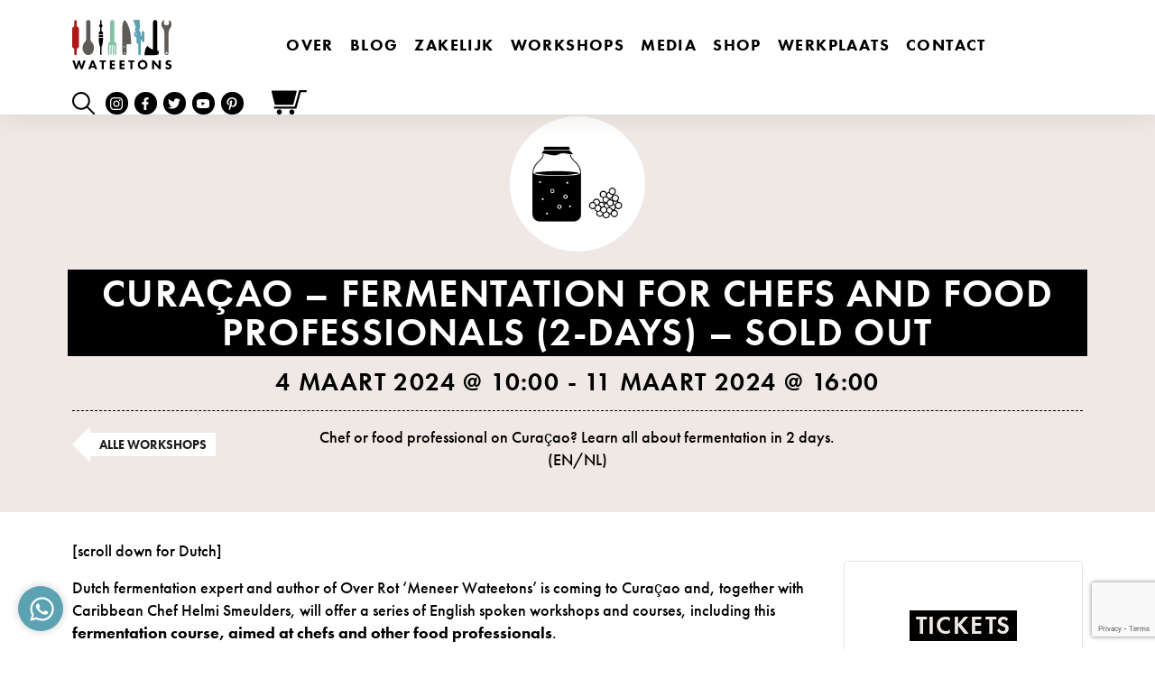

--- FILE ---
content_type: text/html; charset=utf-8
request_url: https://www.google.com/recaptcha/api2/anchor?ar=1&k=6LewiXwbAAAAADfWw-2ZwgcmEss7LYXn86lxUX8P&co=aHR0cHM6Ly93YXRlZXRvbnMuY29tOjQ0Mw..&hl=en&v=naPR4A6FAh-yZLuCX253WaZq&size=invisible&anchor-ms=20000&execute-ms=15000&cb=y2o8rdwn4l2i
body_size: 45034
content:
<!DOCTYPE HTML><html dir="ltr" lang="en"><head><meta http-equiv="Content-Type" content="text/html; charset=UTF-8">
<meta http-equiv="X-UA-Compatible" content="IE=edge">
<title>reCAPTCHA</title>
<style type="text/css">
/* cyrillic-ext */
@font-face {
  font-family: 'Roboto';
  font-style: normal;
  font-weight: 400;
  src: url(//fonts.gstatic.com/s/roboto/v18/KFOmCnqEu92Fr1Mu72xKKTU1Kvnz.woff2) format('woff2');
  unicode-range: U+0460-052F, U+1C80-1C8A, U+20B4, U+2DE0-2DFF, U+A640-A69F, U+FE2E-FE2F;
}
/* cyrillic */
@font-face {
  font-family: 'Roboto';
  font-style: normal;
  font-weight: 400;
  src: url(//fonts.gstatic.com/s/roboto/v18/KFOmCnqEu92Fr1Mu5mxKKTU1Kvnz.woff2) format('woff2');
  unicode-range: U+0301, U+0400-045F, U+0490-0491, U+04B0-04B1, U+2116;
}
/* greek-ext */
@font-face {
  font-family: 'Roboto';
  font-style: normal;
  font-weight: 400;
  src: url(//fonts.gstatic.com/s/roboto/v18/KFOmCnqEu92Fr1Mu7mxKKTU1Kvnz.woff2) format('woff2');
  unicode-range: U+1F00-1FFF;
}
/* greek */
@font-face {
  font-family: 'Roboto';
  font-style: normal;
  font-weight: 400;
  src: url(//fonts.gstatic.com/s/roboto/v18/KFOmCnqEu92Fr1Mu4WxKKTU1Kvnz.woff2) format('woff2');
  unicode-range: U+0370-0377, U+037A-037F, U+0384-038A, U+038C, U+038E-03A1, U+03A3-03FF;
}
/* vietnamese */
@font-face {
  font-family: 'Roboto';
  font-style: normal;
  font-weight: 400;
  src: url(//fonts.gstatic.com/s/roboto/v18/KFOmCnqEu92Fr1Mu7WxKKTU1Kvnz.woff2) format('woff2');
  unicode-range: U+0102-0103, U+0110-0111, U+0128-0129, U+0168-0169, U+01A0-01A1, U+01AF-01B0, U+0300-0301, U+0303-0304, U+0308-0309, U+0323, U+0329, U+1EA0-1EF9, U+20AB;
}
/* latin-ext */
@font-face {
  font-family: 'Roboto';
  font-style: normal;
  font-weight: 400;
  src: url(//fonts.gstatic.com/s/roboto/v18/KFOmCnqEu92Fr1Mu7GxKKTU1Kvnz.woff2) format('woff2');
  unicode-range: U+0100-02BA, U+02BD-02C5, U+02C7-02CC, U+02CE-02D7, U+02DD-02FF, U+0304, U+0308, U+0329, U+1D00-1DBF, U+1E00-1E9F, U+1EF2-1EFF, U+2020, U+20A0-20AB, U+20AD-20C0, U+2113, U+2C60-2C7F, U+A720-A7FF;
}
/* latin */
@font-face {
  font-family: 'Roboto';
  font-style: normal;
  font-weight: 400;
  src: url(//fonts.gstatic.com/s/roboto/v18/KFOmCnqEu92Fr1Mu4mxKKTU1Kg.woff2) format('woff2');
  unicode-range: U+0000-00FF, U+0131, U+0152-0153, U+02BB-02BC, U+02C6, U+02DA, U+02DC, U+0304, U+0308, U+0329, U+2000-206F, U+20AC, U+2122, U+2191, U+2193, U+2212, U+2215, U+FEFF, U+FFFD;
}
/* cyrillic-ext */
@font-face {
  font-family: 'Roboto';
  font-style: normal;
  font-weight: 500;
  src: url(//fonts.gstatic.com/s/roboto/v18/KFOlCnqEu92Fr1MmEU9fCRc4AMP6lbBP.woff2) format('woff2');
  unicode-range: U+0460-052F, U+1C80-1C8A, U+20B4, U+2DE0-2DFF, U+A640-A69F, U+FE2E-FE2F;
}
/* cyrillic */
@font-face {
  font-family: 'Roboto';
  font-style: normal;
  font-weight: 500;
  src: url(//fonts.gstatic.com/s/roboto/v18/KFOlCnqEu92Fr1MmEU9fABc4AMP6lbBP.woff2) format('woff2');
  unicode-range: U+0301, U+0400-045F, U+0490-0491, U+04B0-04B1, U+2116;
}
/* greek-ext */
@font-face {
  font-family: 'Roboto';
  font-style: normal;
  font-weight: 500;
  src: url(//fonts.gstatic.com/s/roboto/v18/KFOlCnqEu92Fr1MmEU9fCBc4AMP6lbBP.woff2) format('woff2');
  unicode-range: U+1F00-1FFF;
}
/* greek */
@font-face {
  font-family: 'Roboto';
  font-style: normal;
  font-weight: 500;
  src: url(//fonts.gstatic.com/s/roboto/v18/KFOlCnqEu92Fr1MmEU9fBxc4AMP6lbBP.woff2) format('woff2');
  unicode-range: U+0370-0377, U+037A-037F, U+0384-038A, U+038C, U+038E-03A1, U+03A3-03FF;
}
/* vietnamese */
@font-face {
  font-family: 'Roboto';
  font-style: normal;
  font-weight: 500;
  src: url(//fonts.gstatic.com/s/roboto/v18/KFOlCnqEu92Fr1MmEU9fCxc4AMP6lbBP.woff2) format('woff2');
  unicode-range: U+0102-0103, U+0110-0111, U+0128-0129, U+0168-0169, U+01A0-01A1, U+01AF-01B0, U+0300-0301, U+0303-0304, U+0308-0309, U+0323, U+0329, U+1EA0-1EF9, U+20AB;
}
/* latin-ext */
@font-face {
  font-family: 'Roboto';
  font-style: normal;
  font-weight: 500;
  src: url(//fonts.gstatic.com/s/roboto/v18/KFOlCnqEu92Fr1MmEU9fChc4AMP6lbBP.woff2) format('woff2');
  unicode-range: U+0100-02BA, U+02BD-02C5, U+02C7-02CC, U+02CE-02D7, U+02DD-02FF, U+0304, U+0308, U+0329, U+1D00-1DBF, U+1E00-1E9F, U+1EF2-1EFF, U+2020, U+20A0-20AB, U+20AD-20C0, U+2113, U+2C60-2C7F, U+A720-A7FF;
}
/* latin */
@font-face {
  font-family: 'Roboto';
  font-style: normal;
  font-weight: 500;
  src: url(//fonts.gstatic.com/s/roboto/v18/KFOlCnqEu92Fr1MmEU9fBBc4AMP6lQ.woff2) format('woff2');
  unicode-range: U+0000-00FF, U+0131, U+0152-0153, U+02BB-02BC, U+02C6, U+02DA, U+02DC, U+0304, U+0308, U+0329, U+2000-206F, U+20AC, U+2122, U+2191, U+2193, U+2212, U+2215, U+FEFF, U+FFFD;
}
/* cyrillic-ext */
@font-face {
  font-family: 'Roboto';
  font-style: normal;
  font-weight: 900;
  src: url(//fonts.gstatic.com/s/roboto/v18/KFOlCnqEu92Fr1MmYUtfCRc4AMP6lbBP.woff2) format('woff2');
  unicode-range: U+0460-052F, U+1C80-1C8A, U+20B4, U+2DE0-2DFF, U+A640-A69F, U+FE2E-FE2F;
}
/* cyrillic */
@font-face {
  font-family: 'Roboto';
  font-style: normal;
  font-weight: 900;
  src: url(//fonts.gstatic.com/s/roboto/v18/KFOlCnqEu92Fr1MmYUtfABc4AMP6lbBP.woff2) format('woff2');
  unicode-range: U+0301, U+0400-045F, U+0490-0491, U+04B0-04B1, U+2116;
}
/* greek-ext */
@font-face {
  font-family: 'Roboto';
  font-style: normal;
  font-weight: 900;
  src: url(//fonts.gstatic.com/s/roboto/v18/KFOlCnqEu92Fr1MmYUtfCBc4AMP6lbBP.woff2) format('woff2');
  unicode-range: U+1F00-1FFF;
}
/* greek */
@font-face {
  font-family: 'Roboto';
  font-style: normal;
  font-weight: 900;
  src: url(//fonts.gstatic.com/s/roboto/v18/KFOlCnqEu92Fr1MmYUtfBxc4AMP6lbBP.woff2) format('woff2');
  unicode-range: U+0370-0377, U+037A-037F, U+0384-038A, U+038C, U+038E-03A1, U+03A3-03FF;
}
/* vietnamese */
@font-face {
  font-family: 'Roboto';
  font-style: normal;
  font-weight: 900;
  src: url(//fonts.gstatic.com/s/roboto/v18/KFOlCnqEu92Fr1MmYUtfCxc4AMP6lbBP.woff2) format('woff2');
  unicode-range: U+0102-0103, U+0110-0111, U+0128-0129, U+0168-0169, U+01A0-01A1, U+01AF-01B0, U+0300-0301, U+0303-0304, U+0308-0309, U+0323, U+0329, U+1EA0-1EF9, U+20AB;
}
/* latin-ext */
@font-face {
  font-family: 'Roboto';
  font-style: normal;
  font-weight: 900;
  src: url(//fonts.gstatic.com/s/roboto/v18/KFOlCnqEu92Fr1MmYUtfChc4AMP6lbBP.woff2) format('woff2');
  unicode-range: U+0100-02BA, U+02BD-02C5, U+02C7-02CC, U+02CE-02D7, U+02DD-02FF, U+0304, U+0308, U+0329, U+1D00-1DBF, U+1E00-1E9F, U+1EF2-1EFF, U+2020, U+20A0-20AB, U+20AD-20C0, U+2113, U+2C60-2C7F, U+A720-A7FF;
}
/* latin */
@font-face {
  font-family: 'Roboto';
  font-style: normal;
  font-weight: 900;
  src: url(//fonts.gstatic.com/s/roboto/v18/KFOlCnqEu92Fr1MmYUtfBBc4AMP6lQ.woff2) format('woff2');
  unicode-range: U+0000-00FF, U+0131, U+0152-0153, U+02BB-02BC, U+02C6, U+02DA, U+02DC, U+0304, U+0308, U+0329, U+2000-206F, U+20AC, U+2122, U+2191, U+2193, U+2212, U+2215, U+FEFF, U+FFFD;
}

</style>
<link rel="stylesheet" type="text/css" href="https://www.gstatic.com/recaptcha/releases/naPR4A6FAh-yZLuCX253WaZq/styles__ltr.css">
<script nonce="pzW13LYUpefE1fTdj23OpQ" type="text/javascript">window['__recaptcha_api'] = 'https://www.google.com/recaptcha/api2/';</script>
<script type="text/javascript" src="https://www.gstatic.com/recaptcha/releases/naPR4A6FAh-yZLuCX253WaZq/recaptcha__en.js" nonce="pzW13LYUpefE1fTdj23OpQ">
      
    </script></head>
<body><div id="rc-anchor-alert" class="rc-anchor-alert"></div>
<input type="hidden" id="recaptcha-token" value="[base64]">
<script type="text/javascript" nonce="pzW13LYUpefE1fTdj23OpQ">
      recaptcha.anchor.Main.init("[\x22ainput\x22,[\x22bgdata\x22,\x22\x22,\[base64]/[base64]/[base64]/[base64]/[base64]/SVtnKytdPU46KE48MjA0OD9JW2crK109Tj4+NnwxOTI6KChOJjY0NTEyKT09NTUyOTYmJk0rMTxwLmxlbmd0aCYmKHAuY2hhckNvZGVBdChNKzEpJjY0NTEyKT09NTYzMjA/[base64]/eihNLHApOm0oMCxNLFtULDIxLGddKSxmKHAsZmFsc2UsZmFsc2UsTSl9Y2F0Y2goYil7UyhNLDI3Nik/[base64]/[base64]/[base64]/[base64]/[base64]/[base64]\\u003d\x22,\[base64]\\u003d\\u003d\x22,\x22w75hwqfDlsOaS8OXw5rDi8OiYMOvaMOKY8KwwojDrHDDrDwTWh8dwoXCl8K/JsKhw4zCi8KlAk4RQGdVNMO8Z0jDlsO9AH7Ck0gTRMKIwpTDpsOFw65De8K4A8K4wpsOw7wBZTTCqsOQw6rCnMK8TRodw7oiw6TChcKUUMKkJcOlTcKVIsKbEVIQwrU/[base64]/wp/CvRTDpD7ChcOSeUN3wp4NwpZjd8KsehDCssOOw77CoQHCp0pZw6PDjknDrjTCgRVowpvDr8Oowpgsw6kFVMKYKGrChcK6AMOhwqDDkwkQwo3DoMKBAQ8cRMOhBGYNQMO7ZXXDl8K3w4vDrGtFNQoOw6bCqsOZw4RRwpnDnlrCkDh/w7zCkQlQwrgATCUlTn/Ck8K/w7TClcKuw7IMNjHCpypQwolhKsKLc8K1wrXCqhQFQTrCi27Dkl0Jw6kIw5nDqCt1cntRCMKKw4pMw6xowrIYw7HDrSDCrTfClsKKwq/DkQI/ZsKZwpHDjxkdVsO7w47DksK9w6vDokPCgVNUa8OfFcKnCMKhw4fDn8KhDxl4woDCtsO/dlU9KcKRHyvCvWg7wq5CUW5SaMOhV0PDk03CncO4FsOVbAjClFIXQ8KscsKEw7jCrlZjVcOSwpLCoMKkw6fDnjFJw6JwOcOsw44XOV3Dox1pGXJLw482wpQVXMOUKjdpR8KqfULDtUg1XsOYw6Mkw5/Cm8OdZsKBw4TDgMKywrorBTvCm8KMwrDCqkPClmgIwq4Ww7diw57DtGrCpMOoDcKrw6I9BMKpZcKswql4FcOhw5dbw77Dr8Knw7DCvyLCi0RufMODw780BzrCjMKZL8KwQMOMagsNIWDCj8OmWQY9fMOae8OOw5p+A2zDtnUoICR8wr1nw7wzfMKpYcOGw4/DvD/CiGpNQHrDnyzDvMK2MMKJfxIlw5o5cR/[base64]/DoT3DgS8mwoJPw6JIwrhPB8Krw6HDnsOVMcK0wr/Cgw/DlMK3c8OzwqbClMOFw6jCrMKiw4h/wrwPw5lfaiTChjzDinwPAcKbZMKVV8KXw5HDrDJKw4h7SzjCoUMJw6IfDjjDhcKcwpzDqsK2wozDsSZvw4PCm8OsKMOAw61uw7Y8NMKAw5x/FsKCwq7DhVzCuMK6w5/Chj8qHsK8woFRMC3DqMKlOnTDssO7JndaXQPDiXPCnERww4oaRMKbfMODw6bChMKaN33DjMOxwqXDvsKQw7Jcw4ZzQsK7wo/[base64]/PsKAMsKXNHt0wo/Cm8KUwp7CqsK9KT/CpMOWw6F3K8K3w5bDq8Oow7RvCE/CosKQDxIVRxLCmMOjw7jCj8KUYnUxUMOpJsOJw5kjwoACOlHDpsOswqciwoDCk0HDljrDssKSTMOucjggIsOHwqZRwqHDmyzDv8OxesOAAinCkcKkOsKWwok/[base64]/CkzPCjjfCp2VoKcKYDcKnTMOAH8OcRsO/[base64]/Du8KkVC8JP8K9w4TDj0Nrw77DrULDrcKPF1/DqQ5sVGE+w4bCj1HCgsKfwrnDiGxbwo8mw4lVwqshVUnCniHDucK+w7nDtsKXeMKsaVxGTWvDgsKTET/DmXk1wobCoG5Ew7YdOVY7bXQMw6bCh8KRIBQuwpDCgmZmw4MAwoXChcOkdTTDscKVwrPClWTDgysGw6zCjsKBV8Kmwr3DjcKJw5sDwpZ4EcOrM8KFFcOFwo3Cs8KHw5/DoRLCrQnDs8O1EMKfw77Ct8KeacOhwqx6SzzCmDDDrEB/wozCki1Rwr/DrMKUCsORcsODLHnDrGvCksK+McOVwpUvw5PCqMKRwrvDsBQ3EsO6NFjCjVrCu0XCokjDhnQqwosjRsKow5bCmsOvwr1yXxTCsm1kaH3Cj8OHIMKXJzYdw40SccK5fcKWw4vDiMOsUgzDj8K5worDvzE8wp/CisOoKcOqbsOsH2/CqsOSYcOzbhIPw49IwrDCicOZC8ObHsOtwo/CpznCp08FwrzDujvDtz9Gw47CpRIow5lMeEErw7Ybw71sKHnDty/CmcKIw6rCgUXCusKSNcOvG0NvEMKQLMOQwqTDjl3ChcOQZ8KZMz/DgMKDwqjDhsKMJh7Cp8OPfsOLwp1BwpHDucOYwrjCqsOHShfCtFrCncKzw6EawoDDrMK8Pi0SK3BJw6jCoEJYGj3Culhjwp3CtsOjw7NCBMODw5pXwpVAwpwgbDLClMKpwpdkbsKqwowiRMKDwrJ+wp/CkSx9MMOewqfCicOVw6ZzwpnDmjLDnFMrED4ZXHbDpcKgw5Z1XEIqwqrDkcKZw7XChWvCm8OPaGMkwpPDuWEqOsKEwrDDusKYTMO5B8KcwpXDuElvFnnDkRPDvsOTwqLDkWjDisKSECfCi8Odw4sCeSrCiDbCs17DvHPDu3IIw5HDvzlQZgVGQMKbR0JDdCfCi8K/G3gKY8OCJ8OnwoMgw5dLbsKpT10Xw7jCn8KBMzjDtcKtM8Kaw7FPw7kcWzh/wqLCpQrDmj1Sw6tBw4Y2NMKhwrNmNSHCnsKaPw82w7rCq8Kew5fDlMKzwojDrGjCg0/CmEvCumLDpsK0B0zCsGtvDsK9w5gpw4bCnxXCiMO+FmXCpljDo8O9B8OoMsKpw57Ckx4MwrghwrcbVcO3wph4wpjDh0fDvsKzH1TCviYCR8OYT3zDvFZnHh1JXsKQwrrCocO+woBlLEDDgsKzQycUw54fDFzCn3DCl8KIecK6W8OpH8KXw5/CriDDtXrClMKIw6Vnw5ZXNMKlwr/Crw/DmBTDiFXDo2/[base64]/Dtk7DhEJBwqnDkQAGwqXDsBRaacKsBl8OF8KZWMOKKgzDqcKwVMOKw4zCi8KTOg8RwpxXbg57w7taw6LChsOMw4DDlx/DoMKvw45vTMOHEXzCgsOTayd/[base64]/[base64]/VcKbwq8PwrUJwpzCocKIw5DDtFMrw4dnwoLCl8OCw5fCiMOCLBcPwqAsOSItwonDqxBPwo12wqLCgsK7wpR5YG86ZsK9wrJFwq4+cR9tRcObw7YvQVlgVQnCj07DhxtBw77CuVrDucONeGV2QMKywqvDhQ3CkCgAVDbDocOwwrM9wp1JasKTwobDjcKfwp/CuMO1wpDCl8O+E8OTwpDDhn7CpsKWw6ArbsKCeGBaw7zDicOWw43CuF/DsGMKwqDDo14bw6Jfw4nCkMO7KSHCu8OZw7p6wrHCmWcpbQ/CmEPCs8Kow6nCi8K4EsKow5xfB8Oew4LChcO1WD/DlFfClUJ5wojCmSbCqsK5QBlAIxHDi8O+HsKeZznCkgjChMOOwp1PwovCjA7CvEpCw6rDhk3Coy/DpsOvZsKOwqrDvlJLLjDClTQvG8OnPcO6SWh1JmvDsxAGUHTDkBx/w5Atwq/Cj8KrNMO4w4HCi8KAwpzDp2MtcMK0ZTTCjAgnwoXCjsKaaiADXMKYw6U7w7YgVynCm8K5DMK6YxrCsGfDpcKQw4BVGWg/TH19w4J4wogvwpjDj8Knw5DCkxfCmxlJVsKiwoIiJDbCkcO1w4xqADdPw6FUKsKrTQnCrlg1w7XDtUnCkU86Pk0cA3jDhAwvw5fDlMOhPDdcNsKDwrhkVMK9wq7DvRA/RH8+DcOGYMKmw4rCnsOZwqkfw7PDtAnDqMKlw48jw4kvw4kAQ0vDlFMvw6fCq2/[base64]/[base64]/wowlw4DDhcK8w7/CkwjCshNRT18IZzN/UcKuQgd/w7LCq8KmHTtGWcKpK31AwoHDpsKfwrBrw7HCvV7DlA/DgsKCKkbDllkjTjVbIwZsw4cWw7TDs1nCicK6w6zCvXsKw73CqHsFwq3CsA0yfQrCuj7CosKBwr8wwprCtsK5w7nDpMKTw5x5WHU6EMKON1wVw4/[base64]/w6HDnRFCHlkgwqbDgcKbTULCtsKAw5/DvwTCu1/Drw7CvHgLwq/[base64]/DpcOEesK2JhduaRXCpMOENsOyw4/[base64]/[base64]/w4XDlBYJDsOqwqYiwoHDn8OYQG5GLMKAIynCvmrDuMOsTMKtYwXCq8O/wp/DlAXCnsKBdBUCw5FsaC/CmHpCwpV/I8OCwptjD8KmAz7Cild7wqQqw4/[base64]/Dp0PDmgphMcKeDMK1wonCtsKOwo7Du8OAwr/DoMOcb8KVZl12bcK2cVrDr8Oow6YtaD4UP0jDh8K3wpjDng9Hw6ppw6wUJDTChcO0w6rCqsK6wo1hb8KtwobDgn/DucKOFRJcwpTDgEo7AsOVw4oOw7wwecKHawtgXkQjw7pTwpnChCg4w4nCi8K9X2TDisKOw5XDucKFwqXCvsK1w5R/wpdGwqTDuXJZwojCnHk1w4fDvcKcwoFYw4HCsj4iwpXClWbCqcKnwr0Ww5QgfsO1JQ9ewoTDmT3CrnLCtXXDpVXCq8KtBXV7wpUvw63CgBHClMO7w5kqwqtvPMOPwpTDksKEwo/CjT0MwqfDu8OnNRhEw5nCtnhSbmlqw6nCkgg3KGnCmwjDgW/[base64]/Dg8KlE8KZHzkIBcKXYhBvLsK5E8K4c8OYOMO0wqbDr1/DuMKJw5HChjXDrSpdbiTCuSsQw4Rcw48lwp/CrQ7DsAnDtsKGTMOxwqIWw73DqMK/[base64]/CjMO5wozCtcKVw73Cn8KgPBVow77CuU3CicOkw6k0EFPDvsOrRns4wobDmsKUw5cUwqXCrygzw64Mwq5JTF7DiTYBw7LDncOSP8Klw4BiBwN1YzbDsMKcTGHCrcOtPFVTwqDCpSR3w4/[base64]/DkXjCtkPDjCdOWTx/ESnDnsOPBcOSNDlWKHDClyYkCn4Uw40GIFzDuCVNKxrCjXIowoN7w5lmf8OHPMO2w5LDhMKqYsK/[base64]/Cuz0QG8OTwozChMKNMBdJw5TDjT1Gw6nDvmN2w7XDpMOAMk7Di0DCisK3HRp6w6rCjMKww6AHwoTDgcOcwo5uwqnDjMKVNA5CRSoNDcK1wrHDuH0Ww5EnJn7DvcOaX8O7EcOZXjFiwoPDiz9nwq7CgxHDrsOzwqMrcsK8woBhdcOlZMKrw5tUw5jDlMOQBxzCpsK/wq7DpMOEwq/[base64]/NsKgw5fCnQFkC0jDu8K4UX/CqcKtwqFzw57CsD3DlH3CnX7CiHHCucONTcKYQ8KLScK+NcKwF0Qaw4IQwoV7S8O3AMOTBj58wqXCq8KSwoLDjRR2w7w1w6TCk8KNwp50YMOPw4HChxXCkmfDpMK2w6dPQMKHwqonw4/Dl8OewrXCnRPCoB46KMOCwrQrUsKIO8KEZBA1YVx9w6bDq8KLU2M2SsO9wogpw5MYw61IOxZpTDcoIcKkcMOFwprDi8Kcwp3Cm3jDvMOVNcO3GcKzPcKuw4zDi8K8w7/CvD7CuwsJHgBFel/[base64]/[base64]/Di8Ouwqwsw4PDvhpgLsK3w5tvwqnDuMOmw6bDqVExw5LDqcKcwoVqwqZ2EcO5w5fCh8KuJcOfNsKYwrrChcKawq1bw4bCucKCw5U2VcKQYMOZCcO9w6vCqWzCtMO9DSTDuX/Cug8Rwq/CtMKELsOgw48TwqwpGn4vwpAHKcKhw40dF0IFwrhzwpLDo0bDgMKRMW4yw4XCs3BKOcOuw6XDmsOhwr3DvlzCs8KYQhdEwqzCj1d8IcOUw55Bwo7CpcOfw6N/w5FwwpzCtW9WbDLCnMOdAAhBw6DCpMKtfER/wrXDrEnCjh0YLSHCv3wQEjjChDrCrRdRMG3CvcKmw5DCkxPCqkkvA8K8w7dgBcKewqM/w4XCgsO8HgpTwozChm3CpzTDpUTCkDUqYMO1FMOpwrE4w6jDoB56woTDqsKIwpzCkg3CoQZKOEnCg8OWwqhbGF9/JcK/[base64]/Cm8Opw6oLL1V6wopdw5xFwpfDhMKzfMKBBMKnFzvDrsKkYcOibTYRwoDDrsKWw7jCvcK/w5HCmMKjw5dJwpHCssOnecOED8OdwoZhwpYuwq4GDGDDuMOPS8Ohw5QMw7tvwp8idHVDw5Qbw4x5DMKNH1VGwq3Cq8Oww7HDncOlbAzCvCjDiyLDuXvCg8OWI8O8NVLCicOqIsOcw6hSJH3Di2bDvUTCmDYSw7PCkA0vw6jCi8OfwpQHwr9dDQDDpcKYw4R/[base64]/w4AANFt0TAsJTMO/E8K0w5kwwplZw69WV8OZWgRUPCUkw5PDjQzDksK+VRQGCzxLw6DCoFweOUFXNVTDulXClA8DfH4iwrLCmFXCmWwcYm4wSAANFMKuw6Y6fgnCgsKfwq4zwps1YMOYG8KDOhlvKMOkwoZ4w5dmwoPCqMO1Y8KXDlrDhsKqLcKFw6HDsDJTw7bDrxLCnxzCl8OVw4/DhcOnwoA/w4gTBRAXwol8WwRgwr/[base64]/CvxBlw5zCucK4w6Q3QsKwwo/CncKjFMOpwrLDkcKIwrbCpmnCsl4OG2jDrMO4Vl4tw6TDi8Kvwp1/w6bDrMOuwqLCp0huYjgJwocnw4XCplkuwpUlw4kkwqvDqsOwBsObV8Kjw4vDqcK6wqLCvSF5w7LDk8KOXzxdH8K9CgLDuw/Cuy7CpcKMcMKzwoTDmMOaWAjCosKFw6l+BMKNw7bCj3jCrMKVaG7Dv3rDj13Dnj7CjMOzwrIMwrXCkhbCvAQ5wqQkwoVmK8KFJcOIwq9Zw7trwp/Ck3vDi0Mtw6bDkQfCnHPDghUPw4PDgcOnw60EZQfCo03CpMO+woFgw4zDlcKSw5PCn0LCnMKXwovDisOowq8mEDXDs1LDnw4fMHPDokAGw50Xw6PCv1bCrmzCssK2wr/CgSMbwpTCvcKQwoYxXMOTwpZNMEjDs0E/YsKiw7ENw5zCmsO7wrzDh8OVKDfCm8KFwojCgC7DjMKQFcKEw57CmcKowo3Cixgza8K+VC9yw7hjw61+wpQTw6RZw5TDnUAtMsO4wql6w6FfKHIWwpDDpR7DnsKvwrbCoAjDlMOzw6PCr8OWUCx7OEsWKUsBKMOew5LDm8KowqhqK1w4GMKIw4YBZE/DhXZEbGTDqSdObU0gwpzDqsOyNzJRw7RPwoZfwobDqAbCsMONCGvDpsOnw7l4w5YUwroiw4LCqwxFDcKGZ8KcwrFJw5QjNcOQQSwyHnrCiHLDrcOYwqLDviNaw5HCsFjDncKCEUTCh8OgIsKjw5MXIVbCqWQ/S3rDrcKrR8Odwppjwr8OLnlyw6HDoMKFHMKfw5lcwrXCpsOnS8OsUDFzwqshb8KBwp/[base64]/CoU9wO8OLRcKlQ13Ch0hBwqEnw5kBU8OuwrzCmibCnmNta8KMSsKtwocOMHQTIBwkX8K8wqbCkivDusKDwpfCpSYDejUba0tlw7MCwp/[base64]/CgcKAQcOBw7/CjcK8wprDpcOmwr3CnTFJwro4JUTCnSsNWGfDnmfCq8O5w6XDhVUlwo50w6UywpA8WcKrdsKMBnjDp8Orw6ZeBmN+eMO/dSUhEMONwqNddcKtesKEXMOlfxPDq0hKHcKtw65vwoXDnMKZwpHDu8KoEgMIwqgaD8ONwqHCr8OOEsKEG8KAw4xOw69wwqnDsHPCoMKwIkAZR3nDv37CmW48SiB8QWDDvRXDvnHDjMObRys8ccKBwq/[base64]/CqsKmw6fCucOXdMOhwpglwr3DmMKOGSzCocKvL8OFDxN6bMOVCkXCrB4ew5fDowPDlWfCsALDmj/Dk20ewrzDuRPDlcOlCwsRKMOLwrVEw7s6w4rDgRknw5t+MsKHdRXCtMOUH8KiWX/ChxHDohUuMhsvPsOoGsOEwosew6V7N8K8wp7Cj0ssIUrDl8KhwpV9BMOwAGLDmsO5woDCs8Kuw6pawoFXVnpbKgXCjiTCnkfDiTPCqsKNbMOaacOWVVbDhcOjDCDDqkwwWQLCpsOJbcOqwpAlCH8ZUMOnTcK/woskdMKSwqLDkhcGQRjCshwIwps8woHDkE/[base64]/DsyV8w6NkUXjDm8KZQMODw5lzDMODTcKaZwXCv8KLbcOUw7XClcKYZXF0wpZ/wpHDnVFQwrzDnRR+wrvCocKYXnRIeREabcOWDkPCrCB9dDxfNR/DtwHCm8OoL28Iw6RMMMKSf8K4A8K0woQ0wqzCuQIfY1nCihFVDj1qw6IIdC/CqMODFk/[base64]/[base64]/Ct8KwKsORSz4nbMOFS8ORwrrCkxcFUghCw4N8wrnCk8Kew6ccDsOYPMO9w6orw7zCrcORwoQlesKKeMOnGi/[base64]/DnMKgDsKjwr7CgcOmwpcAw5Rnb2HDkcKrESBWwq7Cn8OawobDr8OzwoxWwrLCgMKCwrwTwrjCtcOvwqPCpcOjWz8+ZA7DrcK9G8KaWi/DqwUvBl7CqQZbw57CsjPCh8Obwp0jwqA+eUhAZsKkw5ApIFpUw7XCtTAkwo7Dr8O8XABewoARw5LDo8OYMMOYw47DmUkLw6vCh8OhAFnCgsKvw7TCl2oBYXwuw4RVIMK+TwfCmhvDrsOkAMOaGsOuwoTClxfCv8OWcMKOwo/DvcK3I8KUwp1ow6fDvARfdcK2w7FDJnXCtmbDksKnwovDocOiw5ZEwrzCgFRNPcOGw7UJwqR5w5R5w4nCpcKFBcKiwp3Dj8KBUX9yZ1jDuWhrF8KRwo0ldHYXUXfDs0XDksKJw79oGcKOw7U0RsOaw5bDq8KvQcKvwqpMwqB0w7LCgxPCl2/[base64]/w6bCn8KYQsK/wplsw4TDqsOZNB1pEcOLw7HCksKAQwohDcOuwpdJw6PDuHDDmMK5wp1nTMOURcOAI8O4woHClsOFAXBqw4RvwrIjwrzDk1LDh8KqTcO6w4PDsww9woNbw5tFw45UwpDDjnzDhynCjEt9wr/[base64]/CocK3wrdtBHgGLcKhesKmwqNuw5FGw6soesK0wqlow75LwpozwrjCvsOGG8OuAy9kw6fDtMORHcO2fCPCucODwrrCscKywrUAYsK1wqzDuj7DvMK/w7HDisOWQMKNwqnCusOMRsKLwpTDuMOlecKewrZxFcK5wqnCgcKuUcOSDsOpJAzDrWc6w41ww7HCh8KtHcKRw4/Dm1Rkw6XDocOqwpRvTh3CvMO4S8OswrbDu3/CnCMfwr52wqk9w5BkPgjCi3opwqHCrsKMd8KsM0bCpsKDwqcfw7PDpxVlwrBBPRPCmlLCnic9w58uwqs6w6hyaDjCtcO6w7UYRks/WH5BSGRHUMKWYzIEw7JSw5XCm8KuwrhELzBvwrxJMQN2wpXDpMONCkrCjUxDGsKga0l4Y8Kbw6TDrMOKwp4uDMKpdVoCOMKFQcOAwp0ZDsKFTRnCmsKDwqfDqcK+GMOqDQjDrsKywr3Cj3/DvMKdw5NYw6w2wq3DvMOOw78nOj0eYcOdwo0Aw4nCklASwqIDEMOaw5Epw782EsKaCsKYw7rDh8OBZsKfwq0BwqPDsMKjPRE0McK0HQnCn8O0wqc7w4BPwrUnwrDDucObcMKHw4TCssKiwrI4T3/DgcKaw4rCncKSAjdrw6/DssKMIVzCoMOUwpXDq8O8w6HCgsOyw4Ifwp7CuMORb8OuT8KFRxbDlFbCqsKuQDTCqsODwoDDsMOPM2sBKVgow65twpxpw5Rvwr5MDmvCpFTDkSHCvGE1ScO7NCMhwqUzwp/ClxzCucOswrJIXcK6UwjDgwHCvsK2X1LDh0/Clgc+acOWRzsEbEjDsMO1w4UPwoUdfMOYw7vCnk3DqsObw6ovworDtlrDiBQhQjjClXc+QcKmOcKeH8OMbsOAOcOZYkjDkcKKGcOww7HDvMK8AsKtw5lgJEzCvm3DrT/CjsOOw5d7AFPCug7CgVRew4Naw5FzwrdfKklAwq0VG8KJw5QZwoAiBEPCs8O/w7LDmcOTw7MSXS7Dsz4QAcOAasO0w6kNwpDDqsO5F8ORw6/DhXjDsQvCgGfCvVLDrsORV0rDhys0HGLCm8KzwqvDgMK2wr7DmsO/wovDhgVlOSFDwq3DnxYqY0IBHHU4Q8OwwobCjwdOwpvDgjZlwrRCUcKfMMKtwqzDv8Ofex/DicKRJHA8wonDvcOnUTkbw6twc8OTw47Du8OLwrImw7Ilw4rCmsKvNsOBCUQGHcOEwr41wq7Cl8OiYsKNwqHDqmTDksKwCMKAEcK6w61bw4HDjzpUwpHDkcOAw7XDiV7CtcOJScOpXVFAYChOJ0Bow4dlIMKWCsOVwpPChMO/w7bDjRXDgsKIXWTDvVTCncOCwr5wSCEewq4nw7wZw5HDosKKw6rDiMOKdcKXESZHw5QEw6Vmwp4Uw6HDosOAeQvDssKjen/CqzrDs1nCgsOhwprDo8Oac8KqFMOQw4URbMOvD8KZwpA0cn7DvUbDmcOWw7vDv3VFEcKow59AbX4qQCENw7LCtU7ColQuMVHDrlLCmcKNw5TDmsOQw5fDq2Z2wqDDp1zDr8O+w7vDoHxcw6ZFLsOdw7XCh1wxw4XDpMKbw4FKwpfDuFPDsV3DrjHClcOAwo/DgT/DqMKVY8OySTzDosOCZMKwCktRbMK0WcOnw5DCksKVVcKMwqHDpcO/RMKaw4Vqw4zDncK4w6piG0bCrcO4w5dwdsOeYVzCpsO7ECTCsQ03VcOaHkLDmTwYIcOcNsOgZ8KLYDAkdQFFw5fDi0FfwoADMMK6wpfCucK+wqgdw6pnw5rCisODeMKewp5jSV/Dp8O1JMOwwq0+w6hKw6DDnMOiwqk/wrTDmcOAw7prw4bCusK3wq7ChsOgw5dVKwPDscOqVcKjwpnDu31rworDo0h/w5Yjw6EHMsKYw4cyw4tAw5PCvhB7wojCucOFTE7DjwwqAGIow5Jra8KRUQ5Ew4taw4TCtcOBMcKiHcOda0bCgMKEXQ/DusKSIFRlEsO6wo7CujzDiTdgMsKjR2/[base64]/Ci3fDmBcKw7EuPMO4NMKIDWjDjSLDicKhwrDDssKaWj0hXDR0w5EFw60Hw5XDv8OzC2XCjcKmw51SGzxfw75sw4rCusOww70+N8OrwpjDvjbDoXNDPsOVw5N4L8KDMX3DkMKBwoZLwovCqMKTeU/[base64]/[base64]/DrsOHV1dCw7/ChcO8RxkKOyvCqsO2w4pdVhAZw65NwqPDgMOxKMOnw6lxwpbDkWfDj8KBwqTDi8OHQ8OJesO1w5zDrMKPSMKkUsKJwqrDmB3DoWbCsHxeEyvDhMOiwrbDlBTChsOWwpdUwrHCl0gww6vDuhAMfcK6fEzDhnzDjS/DtjDCjsOgw5EPWsK3RcO6EMKmE8O6w5jChMORw5gZw5A/[base64]/CmcOCw6syX8OwcCkbw6c8YnPDrMOpw41YRcOndCNJw7rCrXVkR214WcOIwrrDrgQaw6IwTsK4IMO/[base64]/DlWhcw49qwrzCi8K2wpvCmWhzMsKxw7HCpMKZF8O/EcOTw4E+woPCiMORTMOaesOzSsKcYz7CriR7w7jDoMKOwqLDhj/CsMO5w6BrPG3DqGotw5B/e1/CsSjDvMKlbFBvXcKaN8KbworCvkB9wq/[base64]/[base64]/DocOBfsKhIcORw6rCvDXCkMKITgkZD0nCosKkfAoUO2kQCcK3w4bDlRfCsTrDmDAPwogjwp7DtgPChBRQfsO0w5PDs0XDvcKpEjLCmhBtwrfDhcOFw5FmwqcTRMOvwpTDtcO2KnsPbzPCkCg2wpMRw4diH8KPw5XDosOWw7wmw4AvXXs6SkbDkcKmIxrDh8OSX8KFDB/CqsK5w7PDm8OHHsOewpkIbwkGwqXDv8OiblPCusOKwoDCjMOrw4cXMMKTYFsqOR97K8OOeMK1dMORVBrCgxbDgMOAw4FDTRnDk8Otw63DlQBCf8OnwrEOw5Rnw7NAwrfCsFwIZRnCj0jCqcOkZsO9wotYwpTDvMKwwrjDkMOSAlNLQTXDq1o6wo/[base64]/Cnj5Aw6pjwrE+L8K3wpbCtm/CgcKBP8Kge8KUwqTCjwrDpikfwovDnsOBw7kNwoFEw6jCsMOxYBjChmVOH1bCnizCnCjCn2hMLDLCk8KENjghwo/Dg23DpsOWC8K6OHFpX8OPQsKYw7fDunPCh8KwNcOqw7HCjcKew4oWGmLDs8KLw6dbwprDt8OdTcOYeMKYwr/Cj8OBwpg1ZcKxYsKaU8OMwq0cw4B6S0ZkBE7CosKLMmvCuMOfw4Nlw6DDpMOzE2PDukx4wrbCsScGbxMJPMK6J8KrGEUfw5DDuGAVwqvCjy9bP8KibAzDrMO/wokjwrQLwqYlw6PCtMKswo/DgEzCs2Biwqh2YsKBbzvDp8OvH8O8CATDrBYZw7/Cs2jCmsK5w4bClkJnPivCpcKMw6ZUccKFwqsewoXCth7CjRITw6gww5cHwrDDmwZ9wrUOFMKoUxBGEAPDpsO8eC3CqcO7wphPwrJ0w6/ChcOOw6FxUcOww6cYXybCgsK5w5Y8w5koTMOOwp9UBcKKwrfCuUnCiETCusOHwqt+d2Qkw7pLfsK7b1w1wp4PIMKiwovCoz9BGMKofsKZVMKNBcOyAQ7DkWvDr8KpXMKJHFxkw7w5Jj/[base64]/CtMKEw5w4w4HDnzMdwp4MSxhqX3fCrl1lwpfDusKPSMKjKcO/[base64]/CvThYw4lfJXkTwpAcQ8OKwqLDgV0PwqEaDMOEw4vCoMOOwo/[base64]/[base64]/CvCTCq8OLwoXDnMKxwoRWwo9fSmJJwrQLKMOJGMOlw7sww5HCusOMw486ATPCoMOXw4jCoRPDuMKmH8OOw7XDlcOowpTDmsK1w7jDkzQYPkgyHMKvQivDpDbCsVoPfn4UesOnw7bDlcKUbMK2w4oRDMK+GcK+wo42woYTUsKEw4cAwrPCh1oofyMZwrzDrm3DucKyZi/Cj8KGwoQawpDCghDDm0QXw7YrXcK9wrAxwq9lJk3CjMOyw7g5wpPCr3vCiHkvK2XDqMK7MBwcw5osw7BUMgnCn0PCucKfwqQowqrDpEoDwrYjwo5fZUrCq8Kcw4Mkwr04w5cIw6tLwo97wr1CMTE/[base64]/w4nDl8O1YHFcwrfDl8KCwqxHw7HDmsOFwpbDlMOEf1vDqRbCsnXDqgHDsMOoBTPDsCo/A8OBw4wvbsO0bsOawog+w5DDsQDDj1wywrfCicOkw7ZUXsKqNmk8C8KSRVfCphfCncOEbHlddsK9X2RdwpkSP2fDs2pNNl7Cg8KRwrU+ekrCm3jCvxPDqnkxw4Vvw7nDo8Ofwp/[base64]/CjsO1aS4HGloHw5DCj8KOR8KKO3bCksOAGC5HeXkcw6spLMKIwpbCtcKAwp48fMKjJX4PwobCiS5YacOpwqPCgEsDSDBkw5XDp8OiN8Kvw5rDphE/[base64]/[base64]/[base64]/CucKOFsOAacK/w67Ci8OEw4RfRnYwVcKsVQ92Glkjw4XCu8K1cUAzSWVsAMKiwo1Xw7piw5ttwpsgw7DCsVMMCMKPw4ogWcK7wr/ClgI5w6vCkXHDtcKuZVzDtsOASDc4w4hWw45gw6BUXsK/XcOJIw/[base64]/DqMK9b3nDhjjDlsOyFAXCvRrDtcKxwqV9dcObGghBwr1vwpbCgsK9w640BSQQw4fDvMKMBcOjwpXDjcOmw4YjwrkoMxRcDwDDgsKXQ2fDmcOEwrXChmrChBDCp8K0fMKOw7ZAwqfCh1Zubh5Mw5TDqS/DpsKqwrnComARwrs5wqJYcMOCwo/DqsO6J8KEwoxyw596w5ASVxEnFyvCkA3DvRPDhMKmQsKVHTgow4NnL8OOcjNGw6zDjcKWQGDCh8K4A29ncMKHEcO6aUjDsE1Gw59yKn7ClB8eITfCu8KUVsKGw5vDugxzw5MCw7lPw6PDjWxYwp3DnsOBwqUhwqXDrMKQw5QOV8OZw5nDgT8BPsK3PMO5MiIRw6B/Cz7Dm8KLfcK9w75RTcKjXmXDqXTCrcO8wqXDgMK+wrVbPMKtd8KHwoTDs8OYw5VMw5jCojTCrsK/[base64]/[base64]/Dowhpwr5WwoEIRcKbBT/[base64]\\u003d\\u003d\x22],null,[\x22conf\x22,null,\x226LewiXwbAAAAADfWw-2ZwgcmEss7LYXn86lxUX8P\x22,0,null,null,null,0,[21,125,63,73,95,87,41,43,42,83,102,105,109,121],[7241176,549],0,null,null,null,null,0,null,0,null,700,1,null,0,\x22CvkBEg8I8ajhFRgAOgZUOU5CNWISDwjmjuIVGAA6BlFCb29IYxIPCJrO4xUYAToGcWNKRTNkEg8I8M3jFRgBOgZmSVZJaGISDwjiyqA3GAE6BmdMTkNIYxIPCN6/tzcYADoGZWF6dTZkEg8I2NKBMhgAOgZBcTc3dmYSDgi45ZQyGAE6BVFCT0QwEg8I0tuVNxgAOgZmZmFXQWUSDwiV2JQyGAA6BlBxNjBuZBIPCMXziDcYADoGYVhvaWFjEg8IjcqGMhgBOgZPd040dGYSDgiK/Yg3GAA6BU1mSUk0GhwIAxIYHRG78OQ3DrceDv++pQYZxJ0JGZzijAIZ\x22,0,0,null,null,1,null,0,1],\x22https://wateetons.com:443\x22,null,[3,1,1],null,null,null,1,3600,[\x22https://www.google.com/intl/en/policies/privacy/\x22,\x22https://www.google.com/intl/en/policies/terms/\x22],\x22WRS2zE+xLTJnnmrB9j7RSjA2ELutY8Jpgy2Kn95anxM\\u003d\x22,1,0,null,1,1762428489016,0,0,[221,8,165],null,[46,153,155],\x22RC-xSPzavbZdW6czw\x22,null,null,null,null,null,\x220dAFcWeA59SPAGkE0MREeLv_I3bCfbMD11POw3SK55pgxwLrspPzqWoY_M6JHhOer1yaToaf2bsvLoGYfc30rtJEwUKsH5_CIdXQ\x22,1762511289162]");
    </script></body></html>

--- FILE ---
content_type: text/css
request_url: https://wateetons.com/wp-content/themes/wateetons/dist/styles/vendor_0d3dee3d.css
body_size: 76997
content:
/*! Flickity v2.2.1
https://flickity.metafizzy.co
---------------------------------------------- */.flickity-enabled{position:relative}.flickity-enabled:focus{outline:0}.flickity-viewport{overflow:hidden;position:relative;height:100%}.flickity-slider{position:absolute;width:100%;height:100%}.flickity-button{position:absolute;background:hsla(0,0%,100%,.75);border:none;color:#333}.flickity-button:hover{background:#fff;cursor:pointer}.flickity-button:focus{outline:0;box-shadow:0 0 0 5px #19f}.flickity-button:active{opacity:.6}.flickity-button:disabled{opacity:.3;cursor:auto;pointer-events:none}.flickity-button-icon{fill:currentColor}.flickity-prev-next-button{top:50%;width:44px;height:44px;border-radius:50%;transform:translateY(-50%)}.flickity-prev-next-button.previous{left:10px}.flickity-prev-next-button.next{right:10px}.flickity-rtl .flickity-prev-next-button.previous{left:auto;right:10px}.flickity-rtl .flickity-prev-next-button.next{right:auto;left:10px}.flickity-prev-next-button .flickity-button-icon{position:absolute;left:20%;top:20%;width:60%;height:60%}.flickity-page-dots{position:absolute;width:100%;bottom:-25px;padding:0;margin:0;list-style:none;text-align:center;line-height:1}.flickity-rtl .flickity-page-dots{direction:rtl}.flickity-page-dots .dot{display:inline-block;width:10px;height:10px;margin:0 8px;background:#333;border-radius:50%;opacity:.25;cursor:pointer}.flickity-page-dots .dot.is-selected{opacity:1}:root{--indigo:#6610f2;--purple:#6f42c1;--orange:#fd7e14;--teal:#20c997;--gray:#707070;--gray-dark:#343a40;--100:#f8f9fa;--200:#e9ecef;--300:#dee2e6;--400:#ced4da;--500:#adb5bd;--600:#707070;--700:#495057;--800:#343a40;--900:#1f1f1f;--primary:#000;--secondary:#fff;--success:#80c2a2;--info:#5ca2b3;--warning:#ffd552;--danger:#b11917;--light:#f8f9fa;--dark:#343a40;--primary-light:#343a40;--white:#fff;--black:#000;--body-color:#000;--green:#80c2a2;--lime:#92cbb1;--blue:#2e3189;--cyan:#5ca2b3;--red:#b11917;--pink:#f7beca;--yellow:#ffd552;--brown:#5e5a58;--sand:#efe8e4;--error:#e6392b;--message:#80c2a2;--breakpoint-xs:0;--breakpoint-sm:576px;--breakpoint-md:768px;--breakpoint-lg:1025px;--breakpoint-xl:1200px;--breakpoint-xxl:1360px;--font-family-sans-serif:-apple-system,BlinkMacSystemFont,"Segoe UI",Roboto,"Helvetica Neue",Arial,"Noto Sans",sans-serif,"Apple Color Emoji","Segoe UI Emoji","Segoe UI Symbol","Noto Color Emoji";--font-family-monospace:SFMono-Regular,Menlo,Monaco,Consolas,"Liberation Mono","Courier New",monospace}*,:after,:before{-webkit-box-sizing:border-box;box-sizing:border-box}html{font-family:sans-serif;line-height:1.15;-webkit-text-size-adjust:100%;-webkit-tap-highlight-color:rgba(0,0,0,0)}article,aside,figure,footer,header,main,nav,section{display:block}body{margin:0;font-family:futura-pt,sans-serif;font-size:1.125rem;font-weight:500;line-height:1.4;color:#000;text-align:left;background-color:#fff}[tabindex="-1"]:focus{outline:0!important}hr{-webkit-box-sizing:content-box;box-sizing:content-box;height:0;overflow:visible}h1,h2,h3,h4,h5,h6{margin-top:0;margin-bottom:.7rem}p{margin-top:0;margin-bottom:1rem}abbr[data-original-title],abbr[title]{text-decoration:underline;-webkit-text-decoration:underline dotted;text-decoration:underline dotted;cursor:help;border-bottom:0;text-decoration-skip-ink:none}address{font-style:normal;line-height:inherit}address,dl,ol,ul{margin-bottom:1rem}dl,ol,ul{margin-top:0}ol ol,ol ul,ul ol,ul ul{margin-bottom:0}dt{font-weight:700}dd{margin-bottom:.5rem;margin-left:0}b,strong{font-weight:bolder}small{font-size:80%}sub{position:relative;font-size:75%;line-height:0;vertical-align:baseline}sub{bottom:-.25em}a{color:#5ca2b3;background-color:transparent}a,a:hover{text-decoration:none}a:hover{color:#3e7785}a:not([href]):not([tabindex]),a:not([href]):not([tabindex]):focus,a:not([href]):not([tabindex]):hover{color:inherit;text-decoration:none}a:not([href]):not([tabindex]):focus{outline:0}code{font-family:SFMono-Regular,Menlo,Monaco,Consolas,Liberation Mono,Courier New,monospace;font-size:1em}figure{margin:0 0 1rem}img{border-style:none}img,svg{vertical-align:middle}svg{overflow:hidden}table{border-collapse:collapse}caption{padding-top:.75rem;padding-bottom:.75rem;color:#707070;text-align:left;caption-side:bottom}label{display:inline-block;margin-bottom:.3125rem}button{border-radius:0}button:focus{outline:1px dotted;outline:5px auto -webkit-focus-ring-color}button,input,select,textarea{margin:0;font-family:inherit;font-size:inherit;line-height:inherit}button,input{overflow:visible}button,select{text-transform:none}select{word-wrap:normal}[type=button],[type=reset],[type=submit],button{-webkit-appearance:button}[type=button]:not(:disabled),[type=reset]:not(:disabled),[type=submit]:not(:disabled),button:not(:disabled){cursor:pointer}[type=button]::-moz-focus-inner,[type=reset]::-moz-focus-inner,[type=submit]::-moz-focus-inner,button::-moz-focus-inner{padding:0;border-style:none}input[type=checkbox],input[type=radio]{-webkit-box-sizing:border-box;box-sizing:border-box;padding:0}input[type=date],input[type=datetime-local],input[type=month],input[type=time]{-webkit-appearance:listbox}textarea{overflow:auto;resize:vertical}fieldset{min-width:0;padding:0;margin:0;border:0}[type=number]::-webkit-inner-spin-button,[type=number]::-webkit-outer-spin-button{height:auto}[type=search]{outline-offset:-2px;-webkit-appearance:none}[type=search]::-webkit-search-decoration{-webkit-appearance:none}::-webkit-file-upload-button{font:inherit;-webkit-appearance:button}output{display:inline-block}template{display:none}[hidden]{display:none!important}.h1,.h2,.h3,.h4,.h5,.h6,h1,h2,h3,h4,h5,h6{margin-bottom:.7rem;font-family:futura-pt,sans-serif;font-weight:600;line-height:1}.h1,h1{font-size:2.6875rem}.h2,h2{font-size:2.0625rem}.h3,h3{font-size:1.75rem}.h4,h4{font-size:1.125rem}.h5,h5{font-size:1rem}.h6,h6{font-size:.875rem}hr{margin-top:1rem;margin-bottom:1rem;border:0;border-top:1px solid #000}.small,small{font-size:68%;font-weight:400}.list-inline{padding-left:0;list-style:none}.figure{display:inline-block}code{font-size:87.5%;color:#f7beca;word-break:break-word}a>code{color:inherit}.container{width:100%;padding-right:10px;padding-left:10px;margin-right:auto;margin-left:auto}@media (min-width:576px){.container{max-width:540px}}@media (min-width:768px){.container{max-width:720px}}@media (min-width:1025px){.container{max-width:960px}}@media (min-width:1200px){.container{max-width:1140px}}@media (min-width:1360px){.container{max-width:1220px}}.container-fluid{width:100%;padding-right:10px;padding-left:10px;margin-right:auto;margin-left:auto}.row{display:-webkit-box;display:-ms-flexbox;display:flex;-ms-flex-wrap:wrap;flex-wrap:wrap;margin-right:-10px;margin-left:-10px}.no-gutters{margin-right:0;margin-left:0}.no-gutters>.col,.no-gutters>[class*=col-]{padding-right:0;padding-left:0}.col,.col-3,.col-4,.col-5,.col-6,.col-8,.col-9,.col-10,.col-12,.col-auto,.col-lg-2,.col-lg-3,.col-lg-4,.col-lg-5,.col-lg-6,.col-lg-7,.col-lg-8,.col-lg-9,.col-lg-10,.col-lg-auto,.col-md,.col-md-1,.col-md-2,.col-md-3,.col-md-4,.col-md-5,.col-md-6,.col-md-7,.col-md-8,.col-md-9,.col-md-10,.col-md-11,.col-md-12,.col-md-auto,.col-sm-6,.col-sm-8,.col-sm-11,.col-xl-3,.col-xl-4,.col-xl-auto{position:relative;width:100%;padding-right:10px;padding-left:10px}.col{-ms-flex-preferred-size:0;flex-basis:0;-webkit-box-flex:1;-ms-flex-positive:1;flex-grow:1;max-width:100%}.col-auto{-ms-flex:0 0 auto;flex:0 0 auto;width:auto;max-width:100%}.col-auto{-webkit-box-flex:0}.col-3{-webkit-box-flex:0}.col-3{-ms-flex:0 0 25%;flex:0 0 25%;max-width:25%}.col-4{-ms-flex:0 0 33.33333%;flex:0 0 33.33333%;max-width:33.33333%}.col-4,.col-5{-webkit-box-flex:0}.col-5{-ms-flex:0 0 41.66667%;flex:0 0 41.66667%;max-width:41.66667%}.col-6{-ms-flex:0 0 50%;flex:0 0 50%;max-width:50%}.col-6{-webkit-box-flex:0}.col-8{-ms-flex:0 0 66.66667%;flex:0 0 66.66667%;max-width:66.66667%}.col-8,.col-9{-webkit-box-flex:0}.col-9{-ms-flex:0 0 75%;flex:0 0 75%;max-width:75%}.col-10{-ms-flex:0 0 83.33333%;flex:0 0 83.33333%;max-width:83.33333%}.col-10{-webkit-box-flex:0}.col-12{-webkit-box-flex:0;-ms-flex:0 0 100%;flex:0 0 100%;max-width:100%}.order-1{-webkit-box-ordinal-group:2;-ms-flex-order:1;order:1}.order-2{-webkit-box-ordinal-group:3;-ms-flex-order:2;order:2}.order-3{-webkit-box-ordinal-group:4;-ms-flex-order:3;order:3}.offset-1{margin-left:8.33333%}@media (min-width:576px){.col-sm-6{-webkit-box-flex:0;-ms-flex:0 0 50%;flex:0 0 50%;max-width:50%}.col-sm-8{-webkit-box-flex:0;-ms-flex:0 0 66.66667%;flex:0 0 66.66667%;max-width:66.66667%}.col-sm-11{-webkit-box-flex:0;-ms-flex:0 0 91.66667%;flex:0 0 91.66667%;max-width:91.66667%}.offset-sm-0{margin-left:0}}@media (min-width:768px){.col-md{-ms-flex-preferred-size:0;flex-basis:0;-webkit-box-flex:1;-ms-flex-positive:1;flex-grow:1;max-width:100%}.col-md-auto{-webkit-box-flex:0;-ms-flex:0 0 auto;flex:0 0 auto;width:auto;max-width:100%}.col-md-1{-webkit-box-flex:0;-ms-flex:0 0 8.33333%;flex:0 0 8.33333%;max-width:8.33333%}.col-md-2{-webkit-box-flex:0;-ms-flex:0 0 16.66667%;flex:0 0 16.66667%;max-width:16.66667%}.col-md-3{-webkit-box-flex:0;-ms-flex:0 0 25%;flex:0 0 25%;max-width:25%}.col-md-4{-webkit-box-flex:0;-ms-flex:0 0 33.33333%;flex:0 0 33.33333%;max-width:33.33333%}.col-md-5{-webkit-box-flex:0;-ms-flex:0 0 41.66667%;flex:0 0 41.66667%;max-width:41.66667%}.col-md-6{-webkit-box-flex:0;-ms-flex:0 0 50%;flex:0 0 50%;max-width:50%}.col-md-7{-webkit-box-flex:0;-ms-flex:0 0 58.33333%;flex:0 0 58.33333%;max-width:58.33333%}.col-md-8{-webkit-box-flex:0;-ms-flex:0 0 66.66667%;flex:0 0 66.66667%;max-width:66.66667%}.col-md-9{-webkit-box-flex:0;-ms-flex:0 0 75%;flex:0 0 75%;max-width:75%}.col-md-10{-webkit-box-flex:0;-ms-flex:0 0 83.33333%;flex:0 0 83.33333%;max-width:83.33333%}.col-md-11{-webkit-box-flex:0;-ms-flex:0 0 91.66667%;flex:0 0 91.66667%;max-width:91.66667%}.col-md-12{-webkit-box-flex:0;-ms-flex:0 0 100%;flex:0 0 100%;max-width:100%}.order-md-0{-webkit-box-ordinal-group:1;-ms-flex-order:0;order:0}.order-md-1{-webkit-box-ordinal-group:2;-ms-flex-order:1;order:1}.order-md-2{-webkit-box-ordinal-group:3;-ms-flex-order:2;order:2}}@media (min-width:1025px){.col-lg-auto{-webkit-box-flex:0;-ms-flex:0 0 auto;flex:0 0 auto;width:auto;max-width:100%}.col-lg-2{-webkit-box-flex:0;-ms-flex:0 0 16.66667%;flex:0 0 16.66667%;max-width:16.66667%}.col-lg-3{-webkit-box-flex:0;-ms-flex:0 0 25%;flex:0 0 25%;max-width:25%}.col-lg-4{-webkit-box-flex:0;-ms-flex:0 0 33.33333%;flex:0 0 33.33333%;max-width:33.33333%}.col-lg-5{-webkit-box-flex:0;-ms-flex:0 0 41.66667%;flex:0 0 41.66667%;max-width:41.66667%}.col-lg-6{-webkit-box-flex:0;-ms-flex:0 0 50%;flex:0 0 50%;max-width:50%}.col-lg-7{-webkit-box-flex:0;-ms-flex:0 0 58.33333%;flex:0 0 58.33333%;max-width:58.33333%}.col-lg-8{-webkit-box-flex:0;-ms-flex:0 0 66.66667%;flex:0 0 66.66667%;max-width:66.66667%}.col-lg-9{-webkit-box-flex:0;-ms-flex:0 0 75%;flex:0 0 75%;max-width:75%}.col-lg-10{-webkit-box-flex:0;-ms-flex:0 0 83.33333%;flex:0 0 83.33333%;max-width:83.33333%}.order-lg-1{-webkit-box-ordinal-group:2;-ms-flex-order:1;order:1}.order-lg-2{-webkit-box-ordinal-group:3;-ms-flex-order:2;order:2}.order-lg-3{-webkit-box-ordinal-group:4;-ms-flex-order:3;order:3}.offset-lg-1{margin-left:8.33333%}}@media (min-width:1200px){.col-xl-auto{-webkit-box-flex:0;-ms-flex:0 0 auto;flex:0 0 auto;width:auto;max-width:100%}.col-xl-3{-webkit-box-flex:0;-ms-flex:0 0 25%;flex:0 0 25%;max-width:25%}.col-xl-4{-webkit-box-flex:0;-ms-flex:0 0 33.33333%;flex:0 0 33.33333%;max-width:33.33333%}.order-xl-4{-webkit-box-ordinal-group:5;-ms-flex-order:4;order:4}}.form-control{display:block;width:100%;height:calc(2.95rem + 2px);padding:.6875rem 1.25rem;font-size:1.125rem;font-weight:500;line-height:1.4;color:#495057;background-color:#fff;background-clip:padding-box;border:1px solid #707070;border-radius:10px;-webkit-transition:border-color .15s ease-in-out,-webkit-box-shadow .15s ease-in-out;transition:border-color .15s ease-in-out,-webkit-box-shadow .15s ease-in-out;-o-transition:border-color .15s ease-in-out,box-shadow .15s ease-in-out;transition:border-color .15s ease-in-out,box-shadow .15s ease-in-out;transition:border-color .15s ease-in-out,box-shadow .15s ease-in-out,-webkit-box-shadow .15s ease-in-out}@media (prefers-reduced-motion:reduce){.form-control{-webkit-transition:none;-o-transition:none;transition:none}}.form-control::-ms-expand{background-color:transparent;border:0}.form-control:focus{color:#495057;background-color:#fff;border-color:#404040;outline:0;-webkit-box-shadow:0 0 0 .2rem rgba(0,0,0,.25);box-shadow:0 0 0 .2rem rgba(0,0,0,.25)}.form-control::-webkit-input-placeholder{color:#707070;opacity:1}.form-control::-moz-placeholder{color:#707070;opacity:1}.form-control::-ms-input-placeholder{color:#707070;opacity:1}.form-control::placeholder{color:#707070;opacity:1}.form-control:disabled,.form-control[readonly]{background-color:#e9ecef;opacity:1}select.form-control:focus::-ms-value{color:#495057;background-color:#fff}select.form-control[multiple],select.form-control[size],textarea.form-control{height:auto}.form-group{margin-bottom:1rem}.form-row{display:-webkit-box;display:-ms-flexbox;display:flex;-ms-flex-wrap:wrap;flex-wrap:wrap;margin-right:-5px;margin-left:-5px}.form-row>.col,.form-row>[class*=col-]{padding-right:5px;padding-left:5px}.form-check-input{position:absolute;margin-top:.3rem;margin-left:-1.25rem}.btn{display:inline-block;font-weight:400;color:#000;text-align:center;vertical-align:middle;-webkit-user-select:none;-moz-user-select:none;-ms-user-select:none;user-select:none;background-color:transparent;border:0 solid transparent;padding:.75rem 1.25rem;font-size:1.125rem;line-height:1.4;border-radius:10px;-webkit-transition:color .15s ease-in-out,background-color .15s ease-in-out,border-color .15s ease-in-out,-webkit-box-shadow .15s ease-in-out;transition:color .15s ease-in-out,background-color .15s ease-in-out,border-color .15s ease-in-out,-webkit-box-shadow .15s ease-in-out;-o-transition:color .15s ease-in-out,background-color .15s ease-in-out,border-color .15s ease-in-out,box-shadow .15s ease-in-out;transition:color .15s ease-in-out,background-color .15s ease-in-out,border-color .15s ease-in-out,box-shadow .15s ease-in-out;transition:color .15s ease-in-out,background-color .15s ease-in-out,border-color .15s ease-in-out,box-shadow .15s ease-in-out,-webkit-box-shadow .15s ease-in-out}@media (prefers-reduced-motion:reduce){.btn{-webkit-transition:none;-o-transition:none;transition:none}}.btn:hover{color:#000;text-decoration:none}.btn.focus,.btn:focus{outline:0;-webkit-box-shadow:0 0 0 .2rem rgba(0,0,0,.25);box-shadow:0 0 0 .2rem rgba(0,0,0,.25)}.btn:disabled{opacity:.65}fieldset:disabled a.btn{pointer-events:none}.btn-primary,.btn-primary:hover{color:#fff;background-color:#000;border-color:#000}.btn-primary.focus,.btn-primary:focus{-webkit-box-shadow:0 0 0 .2rem rgba(38,38,38,.5);box-shadow:0 0 0 .2rem rgba(38,38,38,.5)}.btn-primary:disabled,.btn-primary:not(:disabled):not(.disabled).active,.btn-primary:not(:disabled):not(.disabled):active{color:#fff;background-color:#000;border-color:#000}.btn-primary:not(:disabled):not(.disabled).active:focus,.btn-primary:not(:disabled):not(.disabled):active:focus{-webkit-box-shadow:0 0 0 .2rem rgba(38,38,38,.5);box-shadow:0 0 0 .2rem rgba(38,38,38,.5)}.btn-secondary{color:#1f1f1f;background-color:#fff;border-color:#fff}.btn-secondary:hover{color:#1f1f1f;background-color:#ececec;border-color:#e6e6e6}.btn-secondary.focus,.btn-secondary:focus{-webkit-box-shadow:0 0 0 .2rem hsla(0,0%,87%,.5);box-shadow:0 0 0 .2rem hsla(0,0%,87%,.5)}.btn-secondary:disabled{color:#1f1f1f;background-color:#fff;border-color:#fff}.btn-secondary:not(:disabled):not(.disabled).active,.btn-secondary:not(:disabled):not(.disabled):active{color:#1f1f1f;background-color:#e6e6e6;border-color:#dfdfdf}.btn-secondary:not(:disabled):not(.disabled).active:focus,.btn-secondary:not(:disabled):not(.disabled):active:focus{-webkit-box-shadow:0 0 0 .2rem hsla(0,0%,87%,.5);box-shadow:0 0 0 .2rem hsla(0,0%,87%,.5)}.btn-success{color:#1f1f1f;background-color:#80c2a2;border-color:#80c2a2}.btn-success:hover{color:#1f1f1f;background-color:#66b68f;border-color:#5eb189}.btn-success.focus,.btn-success:focus{-webkit-box-shadow:0 0 0 .2rem rgba(113,170,142,.5);box-shadow:0 0 0 .2rem rgba(113,170,142,.5)}.btn-success:disabled{color:#1f1f1f;background-color:#80c2a2;border-color:#80c2a2}.btn-success:not(:disabled):not(.disabled).active,.btn-success:not(:disabled):not(.disabled):active{color:#1f1f1f;background-color:#5eb189;border-color:#55ad82}.btn-success:not(:disabled):not(.disabled).active:focus,.btn-success:not(:disabled):not(.disabled):active:focus{-webkit-box-shadow:0 0 0 .2rem rgba(113,170,142,.5);box-shadow:0 0 0 .2rem rgba(113,170,142,.5)}.btn-info{color:#1f1f1f;background-color:#5ca2b3;border-color:#5ca2b3}.btn-info:hover{color:#1f1f1f;background-color:#4a8e9f;border-color:#468696}.btn-info.focus,.btn-info:focus{-webkit-box-shadow:0 0 0 .2rem rgba(83,142,157,.5);box-shadow:0 0 0 .2rem rgba(83,142,157,.5)}.btn-info:disabled{color:#1f1f1f;background-color:#5ca2b3;border-color:#5ca2b3}.btn-info:not(:disabled):not(.disabled).active,.btn-info:not(:disabled):not(.disabled):active{color:#fff;background-color:#468696;border-color:#427f8d}.btn-info:not(:disabled):not(.disabled).active:focus,.btn-info:not(:disabled):not(.disabled):active:focus{-webkit-box-shadow:0 0 0 .2rem rgba(83,142,157,.5);box-shadow:0 0 0 .2rem rgba(83,142,157,.5)}.btn-warning{color:#1f1f1f;background-color:#ffd552;border-color:#ffd552}.btn-warning:hover{color:#1f1f1f;background-color:#ffcc2c;border-color:#ffc91f}.btn-warning.focus,.btn-warning:focus{-webkit-box-shadow:0 0 0 .2rem rgba(221,186,74,.5);box-shadow:0 0 0 .2rem rgba(221,186,74,.5)}.btn-warning:disabled{color:#1f1f1f;background-color:#ffd552;border-color:#ffd552}.btn-warning:not(:disabled):not(.disabled).active,.btn-warning:not(:disabled):not(.disabled):active{color:#1f1f1f;background-color:#ffc91f;border-color:#ffc612}.btn-warning:not(:disabled):not(.disabled).active:focus,.btn-warning:not(:disabled):not(.disabled):active:focus{-webkit-box-shadow:0 0 0 .2rem rgba(221,186,74,.5);box-shadow:0 0 0 .2rem rgba(221,186,74,.5)}.btn-danger{color:#fff;background-color:#b11917;border-color:#b11917}.btn-danger:hover{color:#fff;background-color:#8f1413;border-color:#841311}.btn-danger.focus,.btn-danger:focus{-webkit-box-shadow:0 0 0 .2rem rgba(189,60,58,.5);box-shadow:0 0 0 .2rem rgba(189,60,58,.5)}.btn-danger:disabled{color:#fff;background-color:#b11917;border-color:#b11917}.btn-danger:not(:disabled):not(.disabled).active,.btn-danger:not(:disabled):not(.disabled):active{color:#fff;background-color:#841311;border-color:#791110}.btn-danger:not(:disabled):not(.disabled).active:focus,.btn-danger:not(:disabled):not(.disabled):active:focus{-webkit-box-shadow:0 0 0 .2rem rgba(189,60,58,.5);box-shadow:0 0 0 .2rem rgba(189,60,58,.5)}.btn-light{color:#1f1f1f;background-color:#f8f9fa;border-color:#f8f9fa}.btn-light:hover{color:#1f1f1f;background-color:#e2e6ea;border-color:#dae0e5}.btn-light.focus,.btn-light:focus{-webkit-box-shadow:0 0 0 .2rem hsla(210,3%,85%,.5);box-shadow:0 0 0 .2rem hsla(210,3%,85%,.5)}.btn-light:disabled{color:#1f1f1f;background-color:#f8f9fa;border-color:#f8f9fa}.btn-light:not(:disabled):not(.disabled).active,.btn-light:not(:disabled):not(.disabled):active{color:#1f1f1f;background-color:#dae0e5;border-color:#d3d9df}.btn-light:not(:disabled):not(.disabled).active:focus,.btn-light:not(:disabled):not(.disabled):active:focus{-webkit-box-shadow:0 0 0 .2rem hsla(210,3%,85%,.5);box-shadow:0 0 0 .2rem hsla(210,3%,85%,.5)}.btn-dark{color:#fff;background-color:#343a40;border-color:#343a40}.btn-dark:hover{color:#fff;background-color:#23272b;border-color:#1d2124}.btn-dark.focus,.btn-dark:focus{-webkit-box-shadow:0 0 0 .2rem rgba(82,88,93,.5);box-shadow:0 0 0 .2rem rgba(82,88,93,.5)}.btn-dark:disabled{color:#fff;background-color:#343a40;border-color:#343a40}.btn-dark:not(:disabled):not(.disabled).active,.btn-dark:not(:disabled):not(.disabled):active{color:#fff;background-color:#1d2124;border-color:#171a1d}.btn-dark:not(:disabled):not(.disabled).active:focus,.btn-dark:not(:disabled):not(.disabled):active:focus{-webkit-box-shadow:0 0 0 .2rem rgba(82,88,93,.5);box-shadow:0 0 0 .2rem rgba(82,88,93,.5)}.btn-primary-light{color:#fff;background-color:#343a40;border-color:#343a40}.btn-primary-light:hover{color:#fff;background-color:#23272b;border-color:#1d2124}.btn-primary-light.focus,.btn-primary-light:focus{-webkit-box-shadow:0 0 0 .2rem rgba(82,88,93,.5);box-shadow:0 0 0 .2rem rgba(82,88,93,.5)}.btn-primary-light:disabled{color:#fff;background-color:#343a40;border-color:#343a40}.btn-primary-light:not(:disabled):not(.disabled).active,.btn-primary-light:not(:disabled):not(.disabled):active{color:#fff;background-color:#1d2124;border-color:#171a1d}.btn-primary-light:not(:disabled):not(.disabled).active:focus,.btn-primary-light:not(:disabled):not(.disabled):active:focus{-webkit-box-shadow:0 0 0 .2rem rgba(82,88,93,.5);box-shadow:0 0 0 .2rem rgba(82,88,93,.5)}.btn-white{color:#1f1f1f;background-color:#fff;border-color:#fff}.btn-white:hover{color:#1f1f1f;background-color:#ececec;border-color:#e6e6e6}.btn-white.focus,.btn-white:focus{-webkit-box-shadow:0 0 0 .2rem hsla(0,0%,87%,.5);box-shadow:0 0 0 .2rem hsla(0,0%,87%,.5)}.btn-white:disabled{color:#1f1f1f;background-color:#fff;border-color:#fff}.btn-white:not(:disabled):not(.disabled).active,.btn-white:not(:disabled):not(.disabled):active{color:#1f1f1f;background-color:#e6e6e6;border-color:#dfdfdf}.btn-white:not(:disabled):not(.disabled).active:focus,.btn-white:not(:disabled):not(.disabled):active:focus{-webkit-box-shadow:0 0 0 .2rem hsla(0,0%,87%,.5);box-shadow:0 0 0 .2rem hsla(0,0%,87%,.5)}.btn-black,.btn-black:hover{color:#fff;background-color:#000;border-color:#000}.btn-black.focus,.btn-black:focus{-webkit-box-shadow:0 0 0 .2rem rgba(38,38,38,.5);box-shadow:0 0 0 .2rem rgba(38,38,38,.5)}.btn-black:disabled,.btn-black:not(:disabled):not(.disabled).active,.btn-black:not(:disabled):not(.disabled):active{color:#fff;background-color:#000;border-color:#000}.btn-black:not(:disabled):not(.disabled).active:focus,.btn-black:not(:disabled):not(.disabled):active:focus{-webkit-box-shadow:0 0 0 .2rem rgba(38,38,38,.5);box-shadow:0 0 0 .2rem rgba(38,38,38,.5)}.btn-body-color,.btn-body-color:hover{color:#fff;background-color:#000;border-color:#000}.btn-body-color.focus,.btn-body-color:focus{-webkit-box-shadow:0 0 0 .2rem rgba(38,38,38,.5);box-shadow:0 0 0 .2rem rgba(38,38,38,.5)}.btn-body-color:disabled,.btn-body-color:not(:disabled):not(.disabled).active,.btn-body-color:not(:disabled):not(.disabled):active{color:#fff;background-color:#000;border-color:#000}.btn-body-color:not(:disabled):not(.disabled).active:focus,.btn-body-color:not(:disabled):not(.disabled):active:focus{-webkit-box-shadow:0 0 0 .2rem rgba(38,38,38,.5);box-shadow:0 0 0 .2rem rgba(38,38,38,.5)}.btn-green{color:#1f1f1f;background-color:#80c2a2;border-color:#80c2a2}.btn-green:hover{color:#1f1f1f;background-color:#66b68f;border-color:#5eb189}.btn-green.focus,.btn-green:focus{-webkit-box-shadow:0 0 0 .2rem rgba(113,170,142,.5);box-shadow:0 0 0 .2rem rgba(113,170,142,.5)}.btn-green:disabled{color:#1f1f1f;background-color:#80c2a2;border-color:#80c2a2}.btn-green:not(:disabled):not(.disabled).active,.btn-green:not(:disabled):not(.disabled):active{color:#1f1f1f;background-color:#5eb189;border-color:#55ad82}.btn-green:not(:disabled):not(.disabled).active:focus,.btn-green:not(:disabled):not(.disabled):active:focus{-webkit-box-shadow:0 0 0 .2rem rgba(113,170,142,.5);box-shadow:0 0 0 .2rem rgba(113,170,142,.5)}.btn-lime{color:#1f1f1f;background-color:#92cbb1;border-color:#92cbb1}.btn-lime:hover{color:#1f1f1f;background-color:#78bf9e;border-color:#6fbb98}.btn-lime.focus,.btn-lime:focus{-webkit-box-shadow:0 0 0 .2rem rgba(129,177,155,.5);box-shadow:0 0 0 .2rem rgba(129,177,155,.5)}.btn-lime:disabled{color:#1f1f1f;background-color:#92cbb1;border-color:#92cbb1}.btn-lime:not(:disabled):not(.disabled).active,.btn-lime:not(:disabled):not(.disabled):active{color:#1f1f1f;background-color:#6fbb98;border-color:#67b692}.btn-lime:not(:disabled):not(.disabled).active:focus,.btn-lime:not(:disabled):not(.disabled):active:focus{-webkit-box-shadow:0 0 0 .2rem rgba(129,177,155,.5);box-shadow:0 0 0 .2rem rgba(129,177,155,.5)}.btn-blue{color:#fff;background-color:#2e3189;border-color:#2e3189}.btn-blue:hover{color:#fff;background-color:#24276c;border-color:#212363}.btn-blue.focus,.btn-blue:focus{-webkit-box-shadow:0 0 0 .2rem rgba(77,80,155,.5);box-shadow:0 0 0 .2rem rgba(77,80,155,.5)}.btn-blue:disabled{color:#fff;background-color:#2e3189;border-color:#2e3189}.btn-blue:not(:disabled):not(.disabled).active,.btn-blue:not(:disabled):not(.disabled):active{color:#fff;background-color:#212363;border-color:#1e2059}.btn-blue:not(:disabled):not(.disabled).active:focus,.btn-blue:not(:disabled):not(.disabled):active:focus{-webkit-box-shadow:0 0 0 .2rem rgba(77,80,155,.5);box-shadow:0 0 0 .2rem rgba(77,80,155,.5)}.btn-cyan{color:#1f1f1f;background-color:#5ca2b3;border-color:#5ca2b3}.btn-cyan:hover{color:#1f1f1f;background-color:#4a8e9f;border-color:#468696}.btn-cyan.focus,.btn-cyan:focus{-webkit-box-shadow:0 0 0 .2rem rgba(83,142,157,.5);box-shadow:0 0 0 .2rem rgba(83,142,157,.5)}.btn-cyan:disabled{color:#1f1f1f;background-color:#5ca2b3;border-color:#5ca2b3}.btn-cyan:not(:disabled):not(.disabled).active,.btn-cyan:not(:disabled):not(.disabled):active{color:#fff;background-color:#468696;border-color:#427f8d}.btn-cyan:not(:disabled):not(.disabled).active:focus,.btn-cyan:not(:disabled):not(.disabled):active:focus{-webkit-box-shadow:0 0 0 .2rem rgba(83,142,157,.5);box-shadow:0 0 0 .2rem rgba(83,142,157,.5)}.btn-red{color:#fff;background-color:#b11917;border-color:#b11917}.btn-red:hover{color:#fff;background-color:#8f1413;border-color:#841311}.btn-red.focus,.btn-red:focus{-webkit-box-shadow:0 0 0 .2rem rgba(189,60,58,.5);box-shadow:0 0 0 .2rem rgba(189,60,58,.5)}.btn-red:disabled{color:#fff;background-color:#b11917;border-color:#b11917}.btn-red:not(:disabled):not(.disabled).active,.btn-red:not(:disabled):not(.disabled):active{color:#fff;background-color:#841311;border-color:#791110}.btn-red:not(:disabled):not(.disabled).active:focus,.btn-red:not(:disabled):not(.disabled):active:focus{-webkit-box-shadow:0 0 0 .2rem rgba(189,60,58,.5);box-shadow:0 0 0 .2rem rgba(189,60,58,.5)}.btn-pink{color:#1f1f1f;background-color:#f7beca;border-color:#f7beca}.btn-pink:hover{color:#1f1f1f;background-color:#f39cae;border-color:#f191a5}.btn-pink.focus,.btn-pink:focus{-webkit-box-shadow:0 0 0 .2rem rgba(215,166,176,.5);box-shadow:0 0 0 .2rem rgba(215,166,176,.5)}.btn-pink:disabled{color:#1f1f1f;background-color:#f7beca;border-color:#f7beca}.btn-pink:not(:disabled):not(.disabled).active,.btn-pink:not(:disabled):not(.disabled):active{color:#1f1f1f;background-color:#f191a5;border-color:#f0859c}.btn-pink:not(:disabled):not(.disabled).active:focus,.btn-pink:not(:disabled):not(.disabled):active:focus{-webkit-box-shadow:0 0 0 .2rem rgba(215,166,176,.5);box-shadow:0 0 0 .2rem rgba(215,166,176,.5)}.btn-yellow{color:#1f1f1f;background-color:#ffd552;border-color:#ffd552}.btn-yellow:hover{color:#1f1f1f;background-color:#ffcc2c;border-color:#ffc91f}.btn-yellow.focus,.btn-yellow:focus{-webkit-box-shadow:0 0 0 .2rem rgba(221,186,74,.5);box-shadow:0 0 0 .2rem rgba(221,186,74,.5)}.btn-yellow:disabled{color:#1f1f1f;background-color:#ffd552;border-color:#ffd552}.btn-yellow:not(:disabled):not(.disabled).active,.btn-yellow:not(:disabled):not(.disabled):active{color:#1f1f1f;background-color:#ffc91f;border-color:#ffc612}.btn-yellow:not(:disabled):not(.disabled).active:focus,.btn-yellow:not(:disabled):not(.disabled):active:focus{-webkit-box-shadow:0 0 0 .2rem rgba(221,186,74,.5);box-shadow:0 0 0 .2rem rgba(221,186,74,.5)}.btn-brown{color:#fff;background-color:#5e5a58;border-color:#5e5a58}.btn-brown:hover{color:#fff;background-color:#4a4746;border-color:#44413f}.btn-brown.focus,.btn-brown:focus{-webkit-box-shadow:0 0 0 .2rem hsla(24,2%,45%,.5);box-shadow:0 0 0 .2rem hsla(24,2%,45%,.5)}.btn-brown:disabled{color:#fff;background-color:#5e5a58;border-color:#5e5a58}.btn-brown:not(:disabled):not(.disabled).active,.btn-brown:not(:disabled):not(.disabled):active{color:#fff;background-color:#44413f;border-color:#3d3a39}.btn-brown:not(:disabled):not(.disabled).active:focus,.btn-brown:not(:disabled):not(.disabled):active:focus{-webkit-box-shadow:0 0 0 .2rem hsla(24,2%,45%,.5);box-shadow:0 0 0 .2rem hsla(24,2%,45%,.5)}.btn-sand{color:#1f1f1f;background-color:#efe8e4;border-color:#efe8e4}.btn-sand:hover{color:#1f1f1f;background-color:#e1d4cc;border-color:#dccdc4}.btn-sand.focus,.btn-sand:focus{-webkit-box-shadow:0 0 0 .2rem hsla(24,10%,80%,.5);box-shadow:0 0 0 .2rem hsla(24,10%,80%,.5)}.btn-sand:disabled{color:#1f1f1f;background-color:#efe8e4;border-color:#efe8e4}.btn-sand:not(:disabled):not(.disabled).active,.btn-sand:not(:disabled):not(.disabled):active{color:#1f1f1f;background-color:#dccdc4;border-color:#d7c6bc}.btn-sand:not(:disabled):not(.disabled).active:focus,.btn-sand:not(:disabled):not(.disabled):active:focus{-webkit-box-shadow:0 0 0 .2rem hsla(24,10%,80%,.5);box-shadow:0 0 0 .2rem hsla(24,10%,80%,.5)}.btn-error{color:#fff;background-color:#e6392b;border-color:#e6392b}.btn-error:hover{color:#fff;background-color:#d22719;border-color:#c72517}.btn-error.focus,.btn-error:focus{-webkit-box-shadow:0 0 0 .2rem rgba(234,87,75,.5);box-shadow:0 0 0 .2rem rgba(234,87,75,.5)}.btn-error:disabled{color:#fff;background-color:#e6392b;border-color:#e6392b}.btn-error:not(:disabled):not(.disabled).active,.btn-error:not(:disabled):not(.disabled):active{color:#fff;background-color:#c72517;border-color:#bb2216}.btn-error:not(:disabled):not(.disabled).active:focus,.btn-error:not(:disabled):not(.disabled):active:focus{-webkit-box-shadow:0 0 0 .2rem rgba(234,87,75,.5);box-shadow:0 0 0 .2rem rgba(234,87,75,.5)}.btn-message{color:#1f1f1f;background-color:#80c2a2;border-color:#80c2a2}.btn-message:hover{color:#1f1f1f;background-color:#66b68f;border-color:#5eb189}.btn-message.focus,.btn-message:focus{-webkit-box-shadow:0 0 0 .2rem rgba(113,170,142,.5);box-shadow:0 0 0 .2rem rgba(113,170,142,.5)}.btn-message:disabled{color:#1f1f1f;background-color:#80c2a2;border-color:#80c2a2}.btn-message:not(:disabled):not(.disabled).active,.btn-message:not(:disabled):not(.disabled):active{color:#1f1f1f;background-color:#5eb189;border-color:#55ad82}.btn-message:not(:disabled):not(.disabled).active:focus,.btn-message:not(:disabled):not(.disabled):active:focus{-webkit-box-shadow:0 0 0 .2rem rgba(113,170,142,.5);box-shadow:0 0 0 .2rem rgba(113,170,142,.5)}.btn-outline-primary{color:#000;border-color:#000}.btn-outline-primary:hover{color:#fff;background-color:#000;border-color:#000}.btn-outline-primary.focus,.btn-outline-primary:focus{-webkit-box-shadow:0 0 0 .2rem rgba(0,0,0,.5);box-shadow:0 0 0 .2rem rgba(0,0,0,.5)}.btn-outline-primary:disabled{color:#000;background-color:transparent}.btn-outline-primary:not(:disabled):not(.disabled).active,.btn-outline-primary:not(:disabled):not(.disabled):active{color:#fff;background-color:#000;border-color:#000}.btn-outline-primary:not(:disabled):not(.disabled).active:focus,.btn-outline-primary:not(:disabled):not(.disabled):active:focus{-webkit-box-shadow:0 0 0 .2rem rgba(0,0,0,.5);box-shadow:0 0 0 .2rem rgba(0,0,0,.5)}.btn-outline-secondary{color:#fff;border-color:#fff}.btn-outline-secondary:hover{color:#1f1f1f;background-color:#fff;border-color:#fff}.btn-outline-secondary.focus,.btn-outline-secondary:focus{-webkit-box-shadow:0 0 0 .2rem hsla(0,0%,100%,.5);box-shadow:0 0 0 .2rem hsla(0,0%,100%,.5)}.btn-outline-secondary:disabled{color:#fff;background-color:transparent}.btn-outline-secondary:not(:disabled):not(.disabled).active,.btn-outline-secondary:not(:disabled):not(.disabled):active{color:#1f1f1f;background-color:#fff;border-color:#fff}.btn-outline-secondary:not(:disabled):not(.disabled).active:focus,.btn-outline-secondary:not(:disabled):not(.disabled):active:focus{-webkit-box-shadow:0 0 0 .2rem hsla(0,0%,100%,.5);box-shadow:0 0 0 .2rem hsla(0,0%,100%,.5)}.btn-outline-success{color:#80c2a2;border-color:#80c2a2}.btn-outline-success:hover{color:#1f1f1f;background-color:#80c2a2;border-color:#80c2a2}.btn-outline-success.focus,.btn-outline-success:focus{-webkit-box-shadow:0 0 0 .2rem rgba(128,194,162,.5);box-shadow:0 0 0 .2rem rgba(128,194,162,.5)}.btn-outline-success:disabled{color:#80c2a2;background-color:transparent}.btn-outline-success:not(:disabled):not(.disabled).active,.btn-outline-success:not(:disabled):not(.disabled):active{color:#1f1f1f;background-color:#80c2a2;border-color:#80c2a2}.btn-outline-success:not(:disabled):not(.disabled).active:focus,.btn-outline-success:not(:disabled):not(.disabled):active:focus{-webkit-box-shadow:0 0 0 .2rem rgba(128,194,162,.5);box-shadow:0 0 0 .2rem rgba(128,194,162,.5)}.btn-outline-info{color:#5ca2b3;border-color:#5ca2b3}.btn-outline-info:hover{color:#1f1f1f;background-color:#5ca2b3;border-color:#5ca2b3}.btn-outline-info.focus,.btn-outline-info:focus{-webkit-box-shadow:0 0 0 .2rem rgba(92,162,179,.5);box-shadow:0 0 0 .2rem rgba(92,162,179,.5)}.btn-outline-info:disabled{color:#5ca2b3;background-color:transparent}.btn-outline-info:not(:disabled):not(.disabled).active,.btn-outline-info:not(:disabled):not(.disabled):active{color:#1f1f1f;background-color:#5ca2b3;border-color:#5ca2b3}.btn-outline-info:not(:disabled):not(.disabled).active:focus,.btn-outline-info:not(:disabled):not(.disabled):active:focus{-webkit-box-shadow:0 0 0 .2rem rgba(92,162,179,.5);box-shadow:0 0 0 .2rem rgba(92,162,179,.5)}.btn-outline-warning{color:#ffd552;border-color:#ffd552}.btn-outline-warning:hover{color:#1f1f1f;background-color:#ffd552;border-color:#ffd552}.btn-outline-warning.focus,.btn-outline-warning:focus{-webkit-box-shadow:0 0 0 .2rem rgba(255,213,82,.5);box-shadow:0 0 0 .2rem rgba(255,213,82,.5)}.btn-outline-warning:disabled{color:#ffd552;background-color:transparent}.btn-outline-warning:not(:disabled):not(.disabled).active,.btn-outline-warning:not(:disabled):not(.disabled):active{color:#1f1f1f;background-color:#ffd552;border-color:#ffd552}.btn-outline-warning:not(:disabled):not(.disabled).active:focus,.btn-outline-warning:not(:disabled):not(.disabled):active:focus{-webkit-box-shadow:0 0 0 .2rem rgba(255,213,82,.5);box-shadow:0 0 0 .2rem rgba(255,213,82,.5)}.btn-outline-danger{color:#b11917;border-color:#b11917}.btn-outline-danger:hover{color:#fff;background-color:#b11917;border-color:#b11917}.btn-outline-danger.focus,.btn-outline-danger:focus{-webkit-box-shadow:0 0 0 .2rem rgba(177,25,23,.5);box-shadow:0 0 0 .2rem rgba(177,25,23,.5)}.btn-outline-danger:disabled{color:#b11917;background-color:transparent}.btn-outline-danger:not(:disabled):not(.disabled).active,.btn-outline-danger:not(:disabled):not(.disabled):active{color:#fff;background-color:#b11917;border-color:#b11917}.btn-outline-danger:not(:disabled):not(.disabled).active:focus,.btn-outline-danger:not(:disabled):not(.disabled):active:focus{-webkit-box-shadow:0 0 0 .2rem rgba(177,25,23,.5);box-shadow:0 0 0 .2rem rgba(177,25,23,.5)}.btn-outline-light{color:#f8f9fa;border-color:#f8f9fa}.btn-outline-light:hover{color:#1f1f1f;background-color:#f8f9fa;border-color:#f8f9fa}.btn-outline-light.focus,.btn-outline-light:focus{-webkit-box-shadow:0 0 0 .2rem rgba(248,249,250,.5);box-shadow:0 0 0 .2rem rgba(248,249,250,.5)}.btn-outline-light:disabled{color:#f8f9fa;background-color:transparent}.btn-outline-light:not(:disabled):not(.disabled).active,.btn-outline-light:not(:disabled):not(.disabled):active{color:#1f1f1f;background-color:#f8f9fa;border-color:#f8f9fa}.btn-outline-light:not(:disabled):not(.disabled).active:focus,.btn-outline-light:not(:disabled):not(.disabled):active:focus{-webkit-box-shadow:0 0 0 .2rem rgba(248,249,250,.5);box-shadow:0 0 0 .2rem rgba(248,249,250,.5)}.btn-outline-dark{color:#343a40;border-color:#343a40}.btn-outline-dark:hover{color:#fff;background-color:#343a40;border-color:#343a40}.btn-outline-dark.focus,.btn-outline-dark:focus{-webkit-box-shadow:0 0 0 .2rem rgba(52,58,64,.5);box-shadow:0 0 0 .2rem rgba(52,58,64,.5)}.btn-outline-dark:disabled{color:#343a40;background-color:transparent}.btn-outline-dark:not(:disabled):not(.disabled).active,.btn-outline-dark:not(:disabled):not(.disabled):active{color:#fff;background-color:#343a40;border-color:#343a40}.btn-outline-dark:not(:disabled):not(.disabled).active:focus,.btn-outline-dark:not(:disabled):not(.disabled):active:focus{-webkit-box-shadow:0 0 0 .2rem rgba(52,58,64,.5);box-shadow:0 0 0 .2rem rgba(52,58,64,.5)}.btn-outline-primary-light{color:#343a40;border-color:#343a40}.btn-outline-primary-light:hover{color:#fff;background-color:#343a40;border-color:#343a40}.btn-outline-primary-light.focus,.btn-outline-primary-light:focus{-webkit-box-shadow:0 0 0 .2rem rgba(52,58,64,.5);box-shadow:0 0 0 .2rem rgba(52,58,64,.5)}.btn-outline-primary-light:disabled{color:#343a40;background-color:transparent}.btn-outline-primary-light:not(:disabled):not(.disabled).active,.btn-outline-primary-light:not(:disabled):not(.disabled):active{color:#fff;background-color:#343a40;border-color:#343a40}.btn-outline-primary-light:not(:disabled):not(.disabled).active:focus,.btn-outline-primary-light:not(:disabled):not(.disabled):active:focus{-webkit-box-shadow:0 0 0 .2rem rgba(52,58,64,.5);box-shadow:0 0 0 .2rem rgba(52,58,64,.5)}.btn-outline-white{color:#fff;border-color:#fff}.btn-outline-white:hover{color:#1f1f1f;background-color:#fff;border-color:#fff}.btn-outline-white.focus,.btn-outline-white:focus{-webkit-box-shadow:0 0 0 .2rem hsla(0,0%,100%,.5);box-shadow:0 0 0 .2rem hsla(0,0%,100%,.5)}.btn-outline-white:disabled{color:#fff;background-color:transparent}.btn-outline-white:not(:disabled):not(.disabled).active,.btn-outline-white:not(:disabled):not(.disabled):active{color:#1f1f1f;background-color:#fff;border-color:#fff}.btn-outline-white:not(:disabled):not(.disabled).active:focus,.btn-outline-white:not(:disabled):not(.disabled):active:focus{-webkit-box-shadow:0 0 0 .2rem hsla(0,0%,100%,.5);box-shadow:0 0 0 .2rem hsla(0,0%,100%,.5)}.btn-outline-black{color:#000;border-color:#000}.btn-outline-black:hover{color:#fff;background-color:#000;border-color:#000}.btn-outline-black.focus,.btn-outline-black:focus{-webkit-box-shadow:0 0 0 .2rem rgba(0,0,0,.5);box-shadow:0 0 0 .2rem rgba(0,0,0,.5)}.btn-outline-black:disabled{color:#000;background-color:transparent}.btn-outline-black:not(:disabled):not(.disabled).active,.btn-outline-black:not(:disabled):not(.disabled):active{color:#fff;background-color:#000;border-color:#000}.btn-outline-black:not(:disabled):not(.disabled).active:focus,.btn-outline-black:not(:disabled):not(.disabled):active:focus{-webkit-box-shadow:0 0 0 .2rem rgba(0,0,0,.5);box-shadow:0 0 0 .2rem rgba(0,0,0,.5)}.btn-outline-body-color{color:#000;border-color:#000}.btn-outline-body-color:hover{color:#fff;background-color:#000;border-color:#000}.btn-outline-body-color.focus,.btn-outline-body-color:focus{-webkit-box-shadow:0 0 0 .2rem rgba(0,0,0,.5);box-shadow:0 0 0 .2rem rgba(0,0,0,.5)}.btn-outline-body-color:disabled{color:#000;background-color:transparent}.btn-outline-body-color:not(:disabled):not(.disabled).active,.btn-outline-body-color:not(:disabled):not(.disabled):active{color:#fff;background-color:#000;border-color:#000}.btn-outline-body-color:not(:disabled):not(.disabled).active:focus,.btn-outline-body-color:not(:disabled):not(.disabled):active:focus{-webkit-box-shadow:0 0 0 .2rem rgba(0,0,0,.5);box-shadow:0 0 0 .2rem rgba(0,0,0,.5)}.btn-outline-green{color:#80c2a2;border-color:#80c2a2}.btn-outline-green:hover{color:#1f1f1f;background-color:#80c2a2;border-color:#80c2a2}.btn-outline-green.focus,.btn-outline-green:focus{-webkit-box-shadow:0 0 0 .2rem rgba(128,194,162,.5);box-shadow:0 0 0 .2rem rgba(128,194,162,.5)}.btn-outline-green:disabled{color:#80c2a2;background-color:transparent}.btn-outline-green:not(:disabled):not(.disabled).active,.btn-outline-green:not(:disabled):not(.disabled):active{color:#1f1f1f;background-color:#80c2a2;border-color:#80c2a2}.btn-outline-green:not(:disabled):not(.disabled).active:focus,.btn-outline-green:not(:disabled):not(.disabled):active:focus{-webkit-box-shadow:0 0 0 .2rem rgba(128,194,162,.5);box-shadow:0 0 0 .2rem rgba(128,194,162,.5)}.btn-outline-lime{color:#92cbb1;border-color:#92cbb1}.btn-outline-lime:hover{color:#1f1f1f;background-color:#92cbb1;border-color:#92cbb1}.btn-outline-lime.focus,.btn-outline-lime:focus{-webkit-box-shadow:0 0 0 .2rem rgba(146,203,177,.5);box-shadow:0 0 0 .2rem rgba(146,203,177,.5)}.btn-outline-lime:disabled{color:#92cbb1;background-color:transparent}.btn-outline-lime:not(:disabled):not(.disabled).active,.btn-outline-lime:not(:disabled):not(.disabled):active{color:#1f1f1f;background-color:#92cbb1;border-color:#92cbb1}.btn-outline-lime:not(:disabled):not(.disabled).active:focus,.btn-outline-lime:not(:disabled):not(.disabled):active:focus{-webkit-box-shadow:0 0 0 .2rem rgba(146,203,177,.5);box-shadow:0 0 0 .2rem rgba(146,203,177,.5)}.btn-outline-blue{color:#2e3189;border-color:#2e3189}.btn-outline-blue:hover{color:#fff;background-color:#2e3189;border-color:#2e3189}.btn-outline-blue.focus,.btn-outline-blue:focus{-webkit-box-shadow:0 0 0 .2rem rgba(46,49,137,.5);box-shadow:0 0 0 .2rem rgba(46,49,137,.5)}.btn-outline-blue:disabled{color:#2e3189;background-color:transparent}.btn-outline-blue:not(:disabled):not(.disabled).active,.btn-outline-blue:not(:disabled):not(.disabled):active{color:#fff;background-color:#2e3189;border-color:#2e3189}.btn-outline-blue:not(:disabled):not(.disabled).active:focus,.btn-outline-blue:not(:disabled):not(.disabled):active:focus{-webkit-box-shadow:0 0 0 .2rem rgba(46,49,137,.5);box-shadow:0 0 0 .2rem rgba(46,49,137,.5)}.btn-outline-cyan{color:#5ca2b3;border-color:#5ca2b3}.btn-outline-cyan:hover{color:#1f1f1f;background-color:#5ca2b3;border-color:#5ca2b3}.btn-outline-cyan.focus,.btn-outline-cyan:focus{-webkit-box-shadow:0 0 0 .2rem rgba(92,162,179,.5);box-shadow:0 0 0 .2rem rgba(92,162,179,.5)}.btn-outline-cyan:disabled{color:#5ca2b3;background-color:transparent}.btn-outline-cyan:not(:disabled):not(.disabled).active,.btn-outline-cyan:not(:disabled):not(.disabled):active{color:#1f1f1f;background-color:#5ca2b3;border-color:#5ca2b3}.btn-outline-cyan:not(:disabled):not(.disabled).active:focus,.btn-outline-cyan:not(:disabled):not(.disabled):active:focus{-webkit-box-shadow:0 0 0 .2rem rgba(92,162,179,.5);box-shadow:0 0 0 .2rem rgba(92,162,179,.5)}.btn-outline-red{color:#b11917;border-color:#b11917}.btn-outline-red:hover{color:#fff;background-color:#b11917;border-color:#b11917}.btn-outline-red.focus,.btn-outline-red:focus{-webkit-box-shadow:0 0 0 .2rem rgba(177,25,23,.5);box-shadow:0 0 0 .2rem rgba(177,25,23,.5)}.btn-outline-red:disabled{color:#b11917;background-color:transparent}.btn-outline-red:not(:disabled):not(.disabled).active,.btn-outline-red:not(:disabled):not(.disabled):active{color:#fff;background-color:#b11917;border-color:#b11917}.btn-outline-red:not(:disabled):not(.disabled).active:focus,.btn-outline-red:not(:disabled):not(.disabled):active:focus{-webkit-box-shadow:0 0 0 .2rem rgba(177,25,23,.5);box-shadow:0 0 0 .2rem rgba(177,25,23,.5)}.btn-outline-pink{color:#f7beca;border-color:#f7beca}.btn-outline-pink:hover{color:#1f1f1f;background-color:#f7beca;border-color:#f7beca}.btn-outline-pink.focus,.btn-outline-pink:focus{-webkit-box-shadow:0 0 0 .2rem rgba(247,190,202,.5);box-shadow:0 0 0 .2rem rgba(247,190,202,.5)}.btn-outline-pink:disabled{color:#f7beca;background-color:transparent}.btn-outline-pink:not(:disabled):not(.disabled).active,.btn-outline-pink:not(:disabled):not(.disabled):active{color:#1f1f1f;background-color:#f7beca;border-color:#f7beca}.btn-outline-pink:not(:disabled):not(.disabled).active:focus,.btn-outline-pink:not(:disabled):not(.disabled):active:focus{-webkit-box-shadow:0 0 0 .2rem rgba(247,190,202,.5);box-shadow:0 0 0 .2rem rgba(247,190,202,.5)}.btn-outline-yellow{color:#ffd552;border-color:#ffd552}.btn-outline-yellow:hover{color:#1f1f1f;background-color:#ffd552;border-color:#ffd552}.btn-outline-yellow.focus,.btn-outline-yellow:focus{-webkit-box-shadow:0 0 0 .2rem rgba(255,213,82,.5);box-shadow:0 0 0 .2rem rgba(255,213,82,.5)}.btn-outline-yellow:disabled{color:#ffd552;background-color:transparent}.btn-outline-yellow:not(:disabled):not(.disabled).active,.btn-outline-yellow:not(:disabled):not(.disabled):active{color:#1f1f1f;background-color:#ffd552;border-color:#ffd552}.btn-outline-yellow:not(:disabled):not(.disabled).active:focus,.btn-outline-yellow:not(:disabled):not(.disabled):active:focus{-webkit-box-shadow:0 0 0 .2rem rgba(255,213,82,.5);box-shadow:0 0 0 .2rem rgba(255,213,82,.5)}.btn-outline-brown{color:#5e5a58;border-color:#5e5a58}.btn-outline-brown:hover{color:#fff;background-color:#5e5a58;border-color:#5e5a58}.btn-outline-brown.focus,.btn-outline-brown:focus{-webkit-box-shadow:0 0 0 .2rem rgba(94,90,88,.5);box-shadow:0 0 0 .2rem rgba(94,90,88,.5)}.btn-outline-brown:disabled{color:#5e5a58;background-color:transparent}.btn-outline-brown:not(:disabled):not(.disabled).active,.btn-outline-brown:not(:disabled):not(.disabled):active{color:#fff;background-color:#5e5a58;border-color:#5e5a58}.btn-outline-brown:not(:disabled):not(.disabled).active:focus,.btn-outline-brown:not(:disabled):not(.disabled):active:focus{-webkit-box-shadow:0 0 0 .2rem rgba(94,90,88,.5);box-shadow:0 0 0 .2rem rgba(94,90,88,.5)}.btn-outline-sand{color:#efe8e4;border-color:#efe8e4}.btn-outline-sand:hover{color:#1f1f1f;background-color:#efe8e4;border-color:#efe8e4}.btn-outline-sand.focus,.btn-outline-sand:focus{-webkit-box-shadow:0 0 0 .2rem hsla(22,26%,92%,.5);box-shadow:0 0 0 .2rem hsla(22,26%,92%,.5)}.btn-outline-sand:disabled{color:#efe8e4;background-color:transparent}.btn-outline-sand:not(:disabled):not(.disabled).active,.btn-outline-sand:not(:disabled):not(.disabled):active{color:#1f1f1f;background-color:#efe8e4;border-color:#efe8e4}.btn-outline-sand:not(:disabled):not(.disabled).active:focus,.btn-outline-sand:not(:disabled):not(.disabled):active:focus{-webkit-box-shadow:0 0 0 .2rem hsla(22,26%,92%,.5);box-shadow:0 0 0 .2rem hsla(22,26%,92%,.5)}.btn-outline-error{color:#e6392b;border-color:#e6392b}.btn-outline-error:hover{color:#fff;background-color:#e6392b;border-color:#e6392b}.btn-outline-error.focus,.btn-outline-error:focus{-webkit-box-shadow:0 0 0 .2rem rgba(230,57,43,.5);box-shadow:0 0 0 .2rem rgba(230,57,43,.5)}.btn-outline-error:disabled{color:#e6392b;background-color:transparent}.btn-outline-error:not(:disabled):not(.disabled).active,.btn-outline-error:not(:disabled):not(.disabled):active{color:#fff;background-color:#e6392b;border-color:#e6392b}.btn-outline-error:not(:disabled):not(.disabled).active:focus,.btn-outline-error:not(:disabled):not(.disabled):active:focus{-webkit-box-shadow:0 0 0 .2rem rgba(230,57,43,.5);box-shadow:0 0 0 .2rem rgba(230,57,43,.5)}.btn-outline-message{color:#80c2a2;border-color:#80c2a2}.btn-outline-message:hover{color:#1f1f1f;background-color:#80c2a2;border-color:#80c2a2}.btn-outline-message.focus,.btn-outline-message:focus{-webkit-box-shadow:0 0 0 .2rem rgba(128,194,162,.5);box-shadow:0 0 0 .2rem rgba(128,194,162,.5)}.btn-outline-message:disabled{color:#80c2a2;background-color:transparent}.btn-outline-message:not(:disabled):not(.disabled).active,.btn-outline-message:not(:disabled):not(.disabled):active{color:#1f1f1f;background-color:#80c2a2;border-color:#80c2a2}.btn-outline-message:not(:disabled):not(.disabled).active:focus,.btn-outline-message:not(:disabled):not(.disabled):active:focus{-webkit-box-shadow:0 0 0 .2rem rgba(128,194,162,.5);box-shadow:0 0 0 .2rem rgba(128,194,162,.5)}.btn-link{font-weight:400;color:#5ca2b3;text-decoration:none}.btn-link:hover{color:#3e7785;text-decoration:none}.btn-link.focus,.btn-link:focus{text-decoration:none;-webkit-box-shadow:none;box-shadow:none}.btn-link:disabled{color:#707070;pointer-events:none}.btn-lg{padding:.5rem 1rem;font-size:1.125rem;line-height:1.5;border-radius:15px}.btn-sm{padding:.25rem .5rem;font-size:.875rem;line-height:1;border-radius:5px}.btn-block{display:block;width:100%}.btn-block+.btn-block{margin-top:.5rem}input[type=button].btn-block,input[type=reset].btn-block,input[type=submit].btn-block{width:100%}.fade{-webkit-transition:opacity .15s linear;-o-transition:opacity .15s linear;transition:opacity .15s linear}@media (prefers-reduced-motion:reduce){.fade{-webkit-transition:none;-o-transition:none;transition:none}}.fade:not(.show){opacity:0}.collapse:not(.show){display:none}.dropdown{position:relative}.dropdown-menu{position:absolute;top:100%;left:0;z-index:1000;display:none;float:left;min-width:10rem;padding:.5rem 0;margin:.125rem 0 0;font-size:1.125rem;color:#000;text-align:left;list-style:none;background-color:#fff;background-clip:padding-box;border:1px solid rgba(0,0,0,.15);border-radius:10px}.dropdown-menu[x-placement^=bottom],.dropdown-menu[x-placement^=left],.dropdown-menu[x-placement^=right],.dropdown-menu[x-placement^=top]{right:auto;bottom:auto}.dropdown-item{display:block;width:100%;padding:.25rem 1.5rem;clear:both;font-weight:400;color:#1f1f1f;text-align:inherit;white-space:nowrap;background-color:transparent;border:0}.dropdown-item:focus,.dropdown-item:hover{color:#121212;text-decoration:none;background-color:#f8f9fa}.dropdown-item.active,.dropdown-item:active{color:#fff;text-decoration:none;background-color:#000}.dropdown-item:disabled{color:#707070;pointer-events:none;background-color:transparent}.dropdown-menu.show{display:block}.input-group{position:relative;display:-webkit-box;display:-ms-flexbox;display:flex;-ms-flex-wrap:wrap;flex-wrap:wrap;-webkit-box-align:stretch;-ms-flex-align:stretch;align-items:stretch;width:100%}.input-group>.form-control{position:relative;-webkit-box-flex:1;-ms-flex:1 1 auto;flex:1 1 auto;width:1%;margin-bottom:0}.input-group>.form-control+.form-control{margin-left:-1px}.input-group>.form-control:focus{z-index:3}.input-group>.form-control:not(:last-child){border-top-right-radius:0;border-bottom-right-radius:0}.input-group>.form-control:not(:first-child){border-top-left-radius:0;border-bottom-left-radius:0}.input-group-append,.input-group-prepend{display:-webkit-box;display:-ms-flexbox;display:flex}.input-group-append .btn,.input-group-prepend .btn{position:relative;z-index:2}.input-group-append .btn:focus,.input-group-prepend .btn:focus{z-index:3}.input-group-append .btn+.btn,.input-group-append .btn+.input-group-text,.input-group-append .input-group-text+.btn,.input-group-append .input-group-text+.input-group-text,.input-group-prepend .btn+.btn,.input-group-prepend .btn+.input-group-text,.input-group-prepend .input-group-text+.btn,.input-group-prepend .input-group-text+.input-group-text{margin-left:-1px}.input-group-prepend{margin-right:-1px}.input-group-append{margin-left:-1px}.input-group-text{display:-webkit-box;display:-ms-flexbox;display:flex;-webkit-box-align:center;-ms-flex-align:center;align-items:center;padding:.6875rem 1.25rem;margin-bottom:0;font-size:1.125rem;font-weight:400;line-height:1.4;color:#495057;text-align:center;white-space:nowrap;background-color:#e9ecef;border:1px solid #707070;border-radius:10px}.input-group-text input[type=checkbox],.input-group-text input[type=radio]{margin-top:0}.input-group-lg>.form-control:not(textarea){height:calc(1.5em + 1rem + 2px)}.input-group-lg>.form-control,.input-group-lg>.input-group-append>.btn,.input-group-lg>.input-group-append>.input-group-text,.input-group-lg>.input-group-prepend>.btn,.input-group-lg>.input-group-prepend>.input-group-text{padding:.5rem 1rem;font-size:1.125rem;line-height:1.5;border-radius:15px}.input-group-sm>.form-control:not(textarea){height:calc(1em + .5rem + 2px)}.input-group-sm>.form-control,.input-group-sm>.input-group-append>.btn,.input-group-sm>.input-group-append>.input-group-text,.input-group-sm>.input-group-prepend>.btn,.input-group-sm>.input-group-prepend>.input-group-text{padding:.25rem .5rem;font-size:.875rem;line-height:1;border-radius:5px}.input-group>.input-group-append:last-child>.btn:not(:last-child):not(.dropdown-toggle),.input-group>.input-group-append:last-child>.input-group-text:not(:last-child),.input-group>.input-group-append:not(:last-child)>.btn,.input-group>.input-group-append:not(:last-child)>.input-group-text,.input-group>.input-group-prepend>.btn,.input-group>.input-group-prepend>.input-group-text{border-top-right-radius:0;border-bottom-right-radius:0}.input-group>.input-group-append>.btn,.input-group>.input-group-append>.input-group-text,.input-group>.input-group-prepend:first-child>.btn:not(:first-child),.input-group>.input-group-prepend:first-child>.input-group-text:not(:first-child),.input-group>.input-group-prepend:not(:first-child)>.btn,.input-group>.input-group-prepend:not(:first-child)>.input-group-text{border-top-left-radius:0;border-bottom-left-radius:0}.card{position:relative;display:-webkit-box;display:-ms-flexbox;display:flex;-webkit-box-orient:vertical;-webkit-box-direction:normal;-ms-flex-direction:column;flex-direction:column;min-width:0;word-wrap:break-word;background-color:#fff;background-clip:border-box;border:0 solid rgba(0,0,0,.125);border-radius:10px}.card>hr{margin-right:0;margin-left:0}.card-body{-webkit-box-flex:1;-ms-flex:1 1 auto;flex:1 1 auto;padding:1.25rem}.card-title{margin-bottom:1.25rem}.card-img-top{width:100%;border-top-left-radius:subtract(10px,0);border-top-right-radius:subtract(10px,0)}.accordion>.card{overflow:hidden}.accordion>.card:not(:first-of-type):not(:last-of-type){border-bottom:0;border-radius:0}.accordion>.card:first-of-type{border-bottom:0;border-bottom-right-radius:0;border-bottom-left-radius:0}.accordion>.card:last-of-type{border-top-left-radius:0;border-top-right-radius:0}.badge{display:inline-block;padding:.25em .4em;font-size:75%;font-weight:700;line-height:1;text-align:center;white-space:nowrap;vertical-align:baseline;border-radius:10px;-webkit-transition:color .15s ease-in-out,background-color .15s ease-in-out,border-color .15s ease-in-out,-webkit-box-shadow .15s ease-in-out;transition:color .15s ease-in-out,background-color .15s ease-in-out,border-color .15s ease-in-out,-webkit-box-shadow .15s ease-in-out;-o-transition:color .15s ease-in-out,background-color .15s ease-in-out,border-color .15s ease-in-out,box-shadow .15s ease-in-out;transition:color .15s ease-in-out,background-color .15s ease-in-out,border-color .15s ease-in-out,box-shadow .15s ease-in-out;transition:color .15s ease-in-out,background-color .15s ease-in-out,border-color .15s ease-in-out,box-shadow .15s ease-in-out,-webkit-box-shadow .15s ease-in-out}@media (prefers-reduced-motion:reduce){.badge{-webkit-transition:none;-o-transition:none;transition:none}}a.badge:focus,a.badge:hover{text-decoration:none}.badge:empty{display:none}.btn .badge{position:relative;top:-1px}.badge-pill{padding-right:.6em;padding-left:.6em;border-radius:10rem}.badge-primary,a.badge-primary:focus,a.badge-primary:hover{color:#fff;background-color:#000}a.badge-primary.focus,a.badge-primary:focus{outline:0;-webkit-box-shadow:0 0 0 .2rem rgba(0,0,0,.5);box-shadow:0 0 0 .2rem rgba(0,0,0,.5)}.badge-secondary{color:#1f1f1f;background-color:#fff}a.badge-secondary:focus,a.badge-secondary:hover{color:#1f1f1f;background-color:#e6e6e6}a.badge-secondary.focus,a.badge-secondary:focus{outline:0;-webkit-box-shadow:0 0 0 .2rem hsla(0,0%,100%,.5);box-shadow:0 0 0 .2rem hsla(0,0%,100%,.5)}.badge-success{color:#1f1f1f;background-color:#80c2a2}a.badge-success:focus,a.badge-success:hover{color:#1f1f1f;background-color:#5eb189}a.badge-success.focus,a.badge-success:focus{outline:0;-webkit-box-shadow:0 0 0 .2rem rgba(128,194,162,.5);box-shadow:0 0 0 .2rem rgba(128,194,162,.5)}.badge-info{color:#1f1f1f;background-color:#5ca2b3}a.badge-info:focus,a.badge-info:hover{color:#1f1f1f;background-color:#468696}a.badge-info.focus,a.badge-info:focus{outline:0;-webkit-box-shadow:0 0 0 .2rem rgba(92,162,179,.5);box-shadow:0 0 0 .2rem rgba(92,162,179,.5)}.badge-warning{color:#1f1f1f;background-color:#ffd552}a.badge-warning:focus,a.badge-warning:hover{color:#1f1f1f;background-color:#ffc91f}a.badge-warning.focus,a.badge-warning:focus{outline:0;-webkit-box-shadow:0 0 0 .2rem rgba(255,213,82,.5);box-shadow:0 0 0 .2rem rgba(255,213,82,.5)}.badge-danger{color:#fff;background-color:#b11917}a.badge-danger:focus,a.badge-danger:hover{color:#fff;background-color:#841311}a.badge-danger.focus,a.badge-danger:focus{outline:0;-webkit-box-shadow:0 0 0 .2rem rgba(177,25,23,.5);box-shadow:0 0 0 .2rem rgba(177,25,23,.5)}.badge-light{color:#1f1f1f;background-color:#f8f9fa}a.badge-light:focus,a.badge-light:hover{color:#1f1f1f;background-color:#dae0e5}a.badge-light.focus,a.badge-light:focus{outline:0;-webkit-box-shadow:0 0 0 .2rem rgba(248,249,250,.5);box-shadow:0 0 0 .2rem rgba(248,249,250,.5)}.badge-dark{color:#fff;background-color:#343a40}a.badge-dark:focus,a.badge-dark:hover{color:#fff;background-color:#1d2124}a.badge-dark.focus,a.badge-dark:focus{outline:0;-webkit-box-shadow:0 0 0 .2rem rgba(52,58,64,.5);box-shadow:0 0 0 .2rem rgba(52,58,64,.5)}.badge-primary-light{color:#fff;background-color:#343a40}a.badge-primary-light:focus,a.badge-primary-light:hover{color:#fff;background-color:#1d2124}a.badge-primary-light.focus,a.badge-primary-light:focus{outline:0;-webkit-box-shadow:0 0 0 .2rem rgba(52,58,64,.5);box-shadow:0 0 0 .2rem rgba(52,58,64,.5)}.badge-white{color:#1f1f1f;background-color:#fff}a.badge-white:focus,a.badge-white:hover{color:#1f1f1f;background-color:#e6e6e6}a.badge-white.focus,a.badge-white:focus{outline:0;-webkit-box-shadow:0 0 0 .2rem hsla(0,0%,100%,.5);box-shadow:0 0 0 .2rem hsla(0,0%,100%,.5)}.badge-black,a.badge-black:focus,a.badge-black:hover{color:#fff;background-color:#000}a.badge-black.focus,a.badge-black:focus{outline:0;-webkit-box-shadow:0 0 0 .2rem rgba(0,0,0,.5);box-shadow:0 0 0 .2rem rgba(0,0,0,.5)}.badge-body-color,a.badge-body-color:focus,a.badge-body-color:hover{color:#fff;background-color:#000}a.badge-body-color.focus,a.badge-body-color:focus{outline:0;-webkit-box-shadow:0 0 0 .2rem rgba(0,0,0,.5);box-shadow:0 0 0 .2rem rgba(0,0,0,.5)}.badge-green{color:#1f1f1f;background-color:#80c2a2}a.badge-green:focus,a.badge-green:hover{color:#1f1f1f;background-color:#5eb189}a.badge-green.focus,a.badge-green:focus{outline:0;-webkit-box-shadow:0 0 0 .2rem rgba(128,194,162,.5);box-shadow:0 0 0 .2rem rgba(128,194,162,.5)}.badge-lime{color:#1f1f1f;background-color:#92cbb1}a.badge-lime:focus,a.badge-lime:hover{color:#1f1f1f;background-color:#6fbb98}a.badge-lime.focus,a.badge-lime:focus{outline:0;-webkit-box-shadow:0 0 0 .2rem rgba(146,203,177,.5);box-shadow:0 0 0 .2rem rgba(146,203,177,.5)}.badge-blue{color:#fff;background-color:#2e3189}a.badge-blue:focus,a.badge-blue:hover{color:#fff;background-color:#212363}a.badge-blue.focus,a.badge-blue:focus{outline:0;-webkit-box-shadow:0 0 0 .2rem rgba(46,49,137,.5);box-shadow:0 0 0 .2rem rgba(46,49,137,.5)}.badge-cyan{color:#1f1f1f;background-color:#5ca2b3}a.badge-cyan:focus,a.badge-cyan:hover{color:#1f1f1f;background-color:#468696}a.badge-cyan.focus,a.badge-cyan:focus{outline:0;-webkit-box-shadow:0 0 0 .2rem rgba(92,162,179,.5);box-shadow:0 0 0 .2rem rgba(92,162,179,.5)}.badge-red{color:#fff;background-color:#b11917}a.badge-red:focus,a.badge-red:hover{color:#fff;background-color:#841311}a.badge-red.focus,a.badge-red:focus{outline:0;-webkit-box-shadow:0 0 0 .2rem rgba(177,25,23,.5);box-shadow:0 0 0 .2rem rgba(177,25,23,.5)}.badge-pink{color:#1f1f1f;background-color:#f7beca}a.badge-pink:focus,a.badge-pink:hover{color:#1f1f1f;background-color:#f191a5}a.badge-pink.focus,a.badge-pink:focus{outline:0;-webkit-box-shadow:0 0 0 .2rem rgba(247,190,202,.5);box-shadow:0 0 0 .2rem rgba(247,190,202,.5)}.badge-yellow{color:#1f1f1f;background-color:#ffd552}a.badge-yellow:focus,a.badge-yellow:hover{color:#1f1f1f;background-color:#ffc91f}a.badge-yellow.focus,a.badge-yellow:focus{outline:0;-webkit-box-shadow:0 0 0 .2rem rgba(255,213,82,.5);box-shadow:0 0 0 .2rem rgba(255,213,82,.5)}.badge-brown{color:#fff;background-color:#5e5a58}a.badge-brown:focus,a.badge-brown:hover{color:#fff;background-color:#44413f}a.badge-brown.focus,a.badge-brown:focus{outline:0;-webkit-box-shadow:0 0 0 .2rem rgba(94,90,88,.5);box-shadow:0 0 0 .2rem rgba(94,90,88,.5)}.badge-sand{color:#1f1f1f;background-color:#efe8e4}a.badge-sand:focus,a.badge-sand:hover{color:#1f1f1f;background-color:#dccdc4}a.badge-sand.focus,a.badge-sand:focus{outline:0;-webkit-box-shadow:0 0 0 .2rem hsla(22,26%,92%,.5);box-shadow:0 0 0 .2rem hsla(22,26%,92%,.5)}.badge-error{color:#fff;background-color:#e6392b}a.badge-error:focus,a.badge-error:hover{color:#fff;background-color:#c72517}a.badge-error.focus,a.badge-error:focus{outline:0;-webkit-box-shadow:0 0 0 .2rem rgba(230,57,43,.5);box-shadow:0 0 0 .2rem rgba(230,57,43,.5)}.badge-message{color:#1f1f1f;background-color:#80c2a2}a.badge-message:focus,a.badge-message:hover{color:#1f1f1f;background-color:#5eb189}a.badge-message.focus,a.badge-message:focus{outline:0;-webkit-box-shadow:0 0 0 .2rem rgba(128,194,162,.5);box-shadow:0 0 0 .2rem rgba(128,194,162,.5)}.close{float:right;font-size:1.6875rem;font-weight:700;line-height:1;color:#000;text-shadow:0 1px 0 #fff;opacity:.5}@media (max-width:1200px){.close{font-size:calc(1.29375rem + .525vw)}}.close:hover{color:#000;text-decoration:none}.close:not(:disabled):not(.disabled):focus,.close:not(:disabled):not(.disabled):hover{opacity:.75}button.close{padding:0;background-color:transparent;border:0;-webkit-appearance:none;-moz-appearance:none;appearance:none}.modal-open{overflow:hidden}.modal-open .modal{overflow-x:hidden;overflow-y:auto}.modal{position:fixed;top:0;left:0;z-index:1050;display:none;width:100%;height:100%;overflow:hidden;outline:0}.modal-dialog{position:relative;width:auto;margin:.5rem;pointer-events:none}.modal.fade .modal-dialog{-webkit-transition:-webkit-transform .3s ease-out;transition:-webkit-transform .3s ease-out;-o-transition:-o-transform .3s ease-out;transition:transform .3s ease-out;transition:transform .3s ease-out,-webkit-transform .3s ease-out,-o-transform .3s ease-out;-webkit-transform:translateY(-50px);-o-transform:translateY(-50px);transform:translateY(-50px)}@media (prefers-reduced-motion:reduce){.modal.fade .modal-dialog{-webkit-transition:none;-o-transition:none;transition:none}}.modal.show .modal-dialog{-webkit-transform:none;-o-transform:none;transform:none}.modal-dialog-scrollable{display:-webkit-box;display:-ms-flexbox;display:flex;max-height:calc(100% - 1rem)}.modal-dialog-scrollable .modal-content{max-height:calc(100vh - 1rem);overflow:hidden}.modal-dialog-scrollable .modal-footer,.modal-dialog-scrollable .modal-header{-ms-flex-negative:0;flex-shrink:0}.modal-dialog-scrollable .modal-body{overflow-y:auto}.modal-dialog-centered{display:-webkit-box;display:-ms-flexbox;display:flex;-webkit-box-align:center;-ms-flex-align:center;align-items:center;min-height:calc(100% - 1rem)}.modal-dialog-centered:before{display:block;height:calc(100vh - 1rem);content:""}.modal-dialog-centered.modal-dialog-scrollable{-webkit-box-orient:vertical;-webkit-box-direction:normal;-ms-flex-direction:column;flex-direction:column;-webkit-box-pack:center;-ms-flex-pack:center;justify-content:center;height:100%}.modal-dialog-centered.modal-dialog-scrollable .modal-content{max-height:none}.modal-dialog-centered.modal-dialog-scrollable:before{content:none}.modal-content{position:relative;display:-webkit-box;display:-ms-flexbox;display:flex;-webkit-box-orient:vertical;-webkit-box-direction:normal;-ms-flex-direction:column;flex-direction:column;width:100%;pointer-events:auto;background-color:#fff;background-clip:padding-box;border:1px solid rgba(0,0,0,.2);border-radius:15px;outline:0}.modal-backdrop{position:fixed;top:0;left:0;z-index:1040;width:100vw;height:100vh;background-color:#000}.modal-backdrop.fade{opacity:0}.modal-backdrop.show{opacity:.5}.modal-header{display:-webkit-box;display:-ms-flexbox;display:flex;-webkit-box-align:start;-ms-flex-align:start;align-items:flex-start;-webkit-box-pack:justify;-ms-flex-pack:justify;justify-content:space-between;padding:1rem;border-bottom:1px solid #707070;border-top-left-radius:15px;border-top-right-radius:15px}.modal-header .close{padding:1rem;margin:-1rem -1rem -1rem auto}.modal-title{margin-bottom:0;line-height:1.4}.modal-body{position:relative;-webkit-box-flex:1;-ms-flex:1 1 auto;flex:1 1 auto;padding:1rem}.modal-footer{display:-webkit-box;display:-ms-flexbox;display:flex;-webkit-box-align:center;-ms-flex-align:center;align-items:center;-webkit-box-pack:end;-ms-flex-pack:end;justify-content:flex-end;padding:1rem;border-top:1px solid #707070;border-bottom-right-radius:15px;border-bottom-left-radius:15px}.modal-footer>:not(:first-child){margin-left:.25rem}.modal-footer>:not(:last-child){margin-right:.25rem}.modal-scrollbar-measure{position:absolute;top:-9999px;width:50px;height:50px;overflow:scroll}@media (min-width:576px){.modal-dialog{max-width:500px;margin:1.75rem auto}.modal-dialog-scrollable{max-height:calc(100% - 3.5rem)}.modal-dialog-scrollable .modal-content{max-height:calc(100vh - 3.5rem)}.modal-dialog-centered{min-height:calc(100% - 3.5rem)}.modal-dialog-centered:before{height:calc(100vh - 3.5rem)}.modal-sm{max-width:300px}}@media (min-width:1025px){.modal-lg,.modal-xl{max-width:800px}}@media (min-width:1200px){.modal-xl{max-width:1140px}}.bg-primary,a.bg-primary:focus,a.bg-primary:hover,button.bg-primary:focus,button.bg-primary:hover{background-color:#000!important}.bg-secondary{background-color:#fff!important}a.bg-secondary:focus,a.bg-secondary:hover,button.bg-secondary:focus,button.bg-secondary:hover{background-color:#e6e6e6!important}.bg-success{background-color:#80c2a2!important}a.bg-success:focus,a.bg-success:hover,button.bg-success:focus,button.bg-success:hover{background-color:#5eb189!important}.bg-info{background-color:#5ca2b3!important}a.bg-info:focus,a.bg-info:hover,button.bg-info:focus,button.bg-info:hover{background-color:#468696!important}.bg-warning{background-color:#ffd552!important}a.bg-warning:focus,a.bg-warning:hover,button.bg-warning:focus,button.bg-warning:hover{background-color:#ffc91f!important}.bg-danger{background-color:#b11917!important}a.bg-danger:focus,a.bg-danger:hover,button.bg-danger:focus,button.bg-danger:hover{background-color:#841311!important}.bg-light{background-color:#f8f9fa!important}a.bg-light:focus,a.bg-light:hover,button.bg-light:focus,button.bg-light:hover{background-color:#dae0e5!important}.bg-dark{background-color:#343a40!important}a.bg-dark:focus,a.bg-dark:hover,button.bg-dark:focus,button.bg-dark:hover{background-color:#1d2124!important}.bg-primary-light{background-color:#343a40!important}a.bg-primary-light:focus,a.bg-primary-light:hover,button.bg-primary-light:focus,button.bg-primary-light:hover{background-color:#1d2124!important}a.bg-white:focus,a.bg-white:hover,button.bg-white:focus,button.bg-white:hover{background-color:#e6e6e6!important}.bg-black,.bg-body-color,a.bg-black:focus,a.bg-black:hover,a.bg-body-color:focus,a.bg-body-color:hover,button.bg-black:focus,button.bg-black:hover,button.bg-body-color:focus,button.bg-body-color:hover{background-color:#000!important}.bg-green{background-color:#80c2a2!important}a.bg-green:focus,a.bg-green:hover,button.bg-green:focus,button.bg-green:hover{background-color:#5eb189!important}.bg-lime{background-color:#92cbb1!important}a.bg-lime:focus,a.bg-lime:hover,button.bg-lime:focus,button.bg-lime:hover{background-color:#6fbb98!important}.bg-blue{background-color:#2e3189!important}a.bg-blue:focus,a.bg-blue:hover,button.bg-blue:focus,button.bg-blue:hover{background-color:#212363!important}.bg-cyan{background-color:#5ca2b3!important}a.bg-cyan:focus,a.bg-cyan:hover,button.bg-cyan:focus,button.bg-cyan:hover{background-color:#468696!important}.bg-red{background-color:#b11917!important}a.bg-red:focus,a.bg-red:hover,button.bg-red:focus,button.bg-red:hover{background-color:#841311!important}.bg-pink{background-color:#f7beca!important}a.bg-pink:focus,a.bg-pink:hover,button.bg-pink:focus,button.bg-pink:hover{background-color:#f191a5!important}.bg-yellow{background-color:#ffd552!important}a.bg-yellow:focus,a.bg-yellow:hover,button.bg-yellow:focus,button.bg-yellow:hover{background-color:#ffc91f!important}.bg-brown{background-color:#5e5a58!important}a.bg-brown:focus,a.bg-brown:hover,button.bg-brown:focus,button.bg-brown:hover{background-color:#44413f!important}.bg-sand{background-color:#efe8e4!important}a.bg-sand:focus,a.bg-sand:hover,button.bg-sand:focus,button.bg-sand:hover{background-color:#dccdc4!important}.bg-error{background-color:#e6392b!important}a.bg-error:focus,a.bg-error:hover,button.bg-error:focus,button.bg-error:hover{background-color:#c72517!important}.bg-message{background-color:#80c2a2!important}a.bg-message:focus,a.bg-message:hover,button.bg-message:focus,button.bg-message:hover{background-color:#5eb189!important}.bg-white{background-color:#fff!important}.bg-transparent{background-color:transparent!important}.border{border:1px solid #707070!important}.rounded-sm{border-radius:5px!important}.rounded{border-radius:10px!important}.d-none{display:none!important}.d-inline-block{display:inline-block!important}.d-block{display:block!important}.d-flex{display:-webkit-box!important;display:-ms-flexbox!important;display:flex!important}.d-inline-flex{display:-webkit-inline-box!important;display:-ms-inline-flexbox!important;display:inline-flex!important}@media (min-width:576px){.d-sm-none{display:none!important}.d-sm-block{display:block!important}}@media (min-width:768px){.d-md-none{display:none!important}.d-md-inline{display:inline!important}.d-md-block{display:block!important}}@media (min-width:1025px){.d-lg-none{display:none!important}.d-lg-inline{display:inline!important}.d-lg-block{display:block!important}}@media (min-width:1200px){.d-xl-none{display:none!important}.d-xl-block{display:block!important}}.flex-column{-webkit-box-direction:normal!important}.flex-column{-webkit-box-orient:vertical!important;-ms-flex-direction:column!important;flex-direction:column!important}.flex-fill{-webkit-box-flex:1!important;-ms-flex:1 1 auto!important;flex:1 1 auto!important}.flex-grow-1{-webkit-box-flex:1!important;-ms-flex-positive:1!important;flex-grow:1!important}.justify-content-end{-webkit-box-pack:end!important;-ms-flex-pack:end!important;justify-content:flex-end!important}.justify-content-center{-webkit-box-pack:center!important;-ms-flex-pack:center!important;justify-content:center!important}.justify-content-between{-webkit-box-pack:justify!important;-ms-flex-pack:justify!important;justify-content:space-between!important}.align-items-start{-webkit-box-align:start!important;-ms-flex-align:start!important;align-items:flex-start!important}.align-items-end{-webkit-box-align:end!important;-ms-flex-align:end!important;align-items:flex-end!important}.align-items-center{-webkit-box-align:center!important;-ms-flex-align:center!important;align-items:center!important}.align-items-stretch{-webkit-box-align:stretch!important;-ms-flex-align:stretch!important;align-items:stretch!important}@media (min-width:768px){.align-items-md-center{-webkit-box-align:center!important;-ms-flex-align:center!important;align-items:center!important}}@media (min-width:1025px){.justify-content-lg-end{-webkit-box-pack:end!important;-ms-flex-pack:end!important;justify-content:flex-end!important}}@media (min-width:768px){.float-md-left{float:left!important}.float-md-right{float:right!important}}.overflow-hidden{overflow:hidden!important}.position-static{position:static!important}.position-relative{position:relative!important}.position-absolute{position:absolute!important}.sr-only{position:absolute;width:1px;height:1px;padding:0;overflow:hidden;clip:rect(0,0,0,0);white-space:nowrap;border:0}.w-50{width:50%!important}.w-75{width:75%!important}.w-100{width:100%!important}.h-100{height:100%!important}.m-0{margin:0!important}.mt-0{margin-top:0!important}.mb-0{margin-bottom:0!important}.mt-1,.my-1{margin-top:.625rem!important}.mr-1{margin-right:.625rem!important}.mb-1,.my-1{margin-bottom:.625rem!important}.ml-1{margin-left:.625rem!important}.mt-2,.my-2{margin-top:1.25rem!important}.mr-2{margin-right:1.25rem!important}.mb-2,.my-2{margin-bottom:1.25rem!important}.ml-2{margin-left:1.25rem!important}.mt-3,.my-3{margin-top:1.875rem!important}.mb-3,.my-3{margin-bottom:1.875rem!important}.mt-4,.my-4{margin-top:2.5rem!important}.mr-4{margin-right:2.5rem!important}.mb-4,.my-4{margin-bottom:2.5rem!important}.mr-5{margin-right:3.125rem!important}.mb-5{margin-bottom:3.125rem!important}.mt--5{margin-top:.3125rem!important}.mb--5{margin-bottom:.3125rem!important}.mt--15{margin-top:.9375rem!important}.mb--15{margin-bottom:.9375rem!important}.mx--25{margin-right:1.5625rem!important}.mb--25{margin-bottom:1.5625rem!important}.mx--25{margin-left:1.5625rem!important}.mt-8{margin-top:5rem!important}.p-0{padding:0!important}.pl-0{padding-left:0!important}.pt-1,.py-1{padding-top:.625rem!important}.pr-1,.px-1{padding-right:.625rem!important}.pb-1,.py-1{padding-bottom:.625rem!important}.pl-1,.px-1{padding-left:.625rem!important}.p-2{padding:1.25rem!important}.pt-2,.py-2{padding-top:1.25rem!important}.px-2{padding-right:1.25rem!important}.pb-2,.py-2{padding-bottom:1.25rem!important}.px-2{padding-left:1.25rem!important}.p-3{padding:1.875rem!important}.pt-3,.py-3{padding-top:1.875rem!important}.pb-3,.py-3{padding-bottom:1.875rem!important}.pt-4,.py-4{padding-top:2.5rem!important}.px-4{padding-right:2.5rem!important}.pb-4,.py-4{padding-bottom:2.5rem!important}.px-4{padding-left:2.5rem!important}.py-5{padding-top:3.125rem!important}.pb-5,.py-5{padding-bottom:3.125rem!important}.pr--25{padding-right:1.5625rem!important}.pl--25{padding-left:1.5625rem!important}.px-6{padding-right:3.75rem!important}.pb-6{padding-bottom:3.75rem!important}.px-6{padding-left:3.75rem!important}.py-10{padding-top:6.25rem!important}.py-10{padding-bottom:6.25rem!important}.mx-n1{margin-right:-.625rem!important}.mb-n1{margin-bottom:-.625rem!important}.mx-n1{margin-left:-.625rem!important}.mx-auto{margin-right:auto!important}.ml-auto,.mx-auto{margin-left:auto!important}@media (min-width:576px){.mb-sm-3{margin-bottom:1.875rem!important}}@media (min-width:768px){.mb-md-0{margin-bottom:0!important}.mt-md-2{margin-top:1.25rem!important}.ml-md-2{margin-left:1.25rem!important}.mt-md-3{margin-top:1.875rem!important}.ml-md-3{margin-left:1.875rem!important}.py-md-0{padding-top:0!important}.py-md-0{padding-bottom:0!important}.pt-md-5{padding-top:3.125rem!important}.pt-md-6{padding-top:3.75rem!important}}@media (min-width:1025px){.mt-lg-0{margin-top:0!important}.mb-lg-0{margin-bottom:0!important}.mt-lg-2{margin-top:1.25rem!important}.mt-lg-3{margin-top:1.875rem!important}.mr-lg-5{margin-right:3.125rem!important}.pb-lg-0{padding-bottom:0!important}.pl-lg-0{padding-left:0!important}.py-lg-1{padding-top:.625rem!important}.py-lg-1{padding-bottom:.625rem!important}.pr-lg-3{padding-right:1.875rem!important}.py-lg-4{padding-top:2.5rem!important}.py-lg-4{padding-bottom:2.5rem!important}.p-lg-5{padding:3.125rem!important}.py-lg-5{padding-top:3.125rem!important}.py-lg-5{padding-bottom:3.125rem!important}.pt-lg-6,.py-lg-6{padding-top:3.75rem!important}.py-lg-6{padding-bottom:3.75rem!important}.pr-lg-8{padding-right:5rem!important}.pr-lg-gutter{padding-right:10px!important}}@media (min-width:1200px){.mx-xl-0{margin-right:0!important}.mx-xl-0{margin-left:0!important}.mr-xl-3{margin-right:1.875rem!important}}.text-left{text-align:left!important}.text-center{text-align:center!important}@media (min-width:768px){.text-md-left{text-align:left!important}.text-md-right{text-align:right!important}}@media (min-width:1025px){.text-lg-left{text-align:left!important}.text-lg-right{text-align:right!important}}.text-uppercase{text-transform:uppercase!important}.font-weight-light{font-weight:300!important}.font-weight-normal{font-weight:400!important}.font-weight-bold{font-weight:700!important}.text-primary,a.text-primary:focus,a.text-primary:hover{color:#000!important}.text-secondary{color:#fff!important}a.text-secondary:focus,a.text-secondary:hover{color:#d9d9d9!important}.text-white{color:#fff!important}a.text-white:focus,a.text-white:hover{color:#d9d9d9!important}.text-black,a.text-black:focus,a.text-black:hover{color:#000!important}.text-red{color:#b11917!important}a.text-red:focus,a.text-red:hover{color:#6d0f0e!important}.text-body{color:#000!important}.invisible{visibility:hidden!important}@media print{*,:after,:before{text-shadow:none!important;-webkit-box-shadow:none!important;box-shadow:none!important}a:not(.btn){text-decoration:underline}abbr[title]:after{content:" (" attr(title) ")"}thead{display:table-header-group}img{page-break-inside:avoid}h2,h3,p{orphans:3;widows:3}h2,h3{page-break-after:avoid}@page{size:a3}.container,body{min-width:1025px!important}.navbar{display:none}.badge{border:1px solid #000}.table{border-collapse:collapse!important}.table td{background-color:#fff!important}}

--- FILE ---
content_type: text/css
request_url: https://wateetons.com/wp-content/themes/wateetons/dist/styles/main_0d3dee3d.css
body_size: 100651
content:
body{-webkit-font-smoothing:antialiased;width:100%;position:relative;word-break:break-word}body.is-open{overflow:hidden}body.modal-open main,html>body{overflow-x:hidden}::selection{background:#000;color:#fff}::-moz-selection{background:#000;color:#fff}a{outline:0;-webkit-transition:all .2s ease-in-out;-o-transition:all .2s ease-in-out;transition:all .2s ease-in-out}img{max-width:100%;height:auto;user-select:none;-moz-user-select:none;-webkit-user-drag:none;-webkit-user-select:none;-ms-user-select:none}iframe{max-width:100%!important}hr{border-style:dashed}.vertical-hr{height:100%;border-right:1px dashed #000}:root{--tec-font-family-sans-serif:"futura-pt",sans-serif;--tec-color-accent-primary:#000;--tec-color-icon-focus:#000}@media (max-width:1199.98px){.container--lg{max-width:100%}}.col-150{width:9.375rem}@media (-ms-high-contrast:active),(-ms-high-contrast:none){.row{width:100%}}.col-md-fifth{position:relative;width:100%;padding-right:10px;padding-left:10px}@media (min-width:768px){.col-md-fifth{-webkit-box-flex:0;-ms-flex:0 0 20%;flex:0 0 20%;max-width:20%}}@media (min-width:1360px){.container-max-xxl{max-width:1300px}}.h1,h1{font-size:2.0625rem}.h2,h2{font-size:1.75rem}.h3,h3{font-size:1.5rem}.h4,h4{font-size:1.375rem}.h5,h5{font-size:1.25rem}.h6,h6{font-size:.875rem}@media (min-width:1025px){.h1,h1{font-size:2.6875rem}.h2,h2{font-size:2.0625rem}.h3,h3{font-size:1.75rem}.h4,h4{font-size:1.125rem}.h5,h5{font-size:1rem}}.h1,.h2,.h3,.h4,.h5,.h6,h1,h2,h3,h4,h5,h6{letter-spacing:1.4px;text-transform:uppercase}.h6,h6{letter-spacing:.7px;line-height:1rem}.rimg.i-wrapper img,.rimg.i-wrapper svg{max-width:6.25rem;top:50%;left:50%;-webkit-transform:translate(-50%,-50%);-o-transform:translate(-50%,-50%);transform:translate(-50%,-50%)}.rimg.i-bottom img,.rimg.i-bottom svg{top:unset;bottom:0;max-width:100%;-webkit-transform:translate(-50%);-o-transform:translate(-50%);transform:translate(-50%)}.rimg.i-workshops img,.rimg.i-workshops svg{margin-left:2px;margin-bottom:-1px}.rimg.i-meneer img,.rimg.i-meneer svg,.rimg.i-zakenmeneer img,.rimg.i-zakenmeneer svg{margin-bottom:-3px}.wysiwyg div[style="padding: 56.25% 0 0 0; position: relative;"],[class*=wp-block] div[style="padding: 56.25% 0 0 0; position: relative;"]{margin-bottom:1rem}.wysiwyg h2,[class*=wp-block] h2{font-size:1.75rem}a .h1,a .h2,a .h3,a .h4,a .h5,a .h6,a h1,a h2,a h3,a h4,a h5,a h6{color:#000}.btn,.woocommerce a.checkout-button.button.alt,html body.woocommerce #respond input#submit{text-transform:uppercase;font-weight:700}.btn--border{border:1px solid #000;border-radius:10px;background:#fff}.btn--reset{font-size:1.125rem;font-weight:500;color:#000!important;text-transform:none;text-align:left}.btn--filter{position:relative}.btn--filter:after{content:"";position:absolute;top:50%;right:20px;-webkit-transform:translateY(-50%);-o-transform:translateY(-50%);transform:translateY(-50%);border-top:5px solid #000;border-left:5px solid transparent;border-right:5px solid transparent}.btn--sm{font-weight:unset;text-transform:none}.btn--square{width:2.95rem;height:2.95rem;line-height:1.4}.btn--social{width:1.5625rem;height:1.5625rem;border-radius:100%;background:#000;text-align:center;line-height:1.375rem;margin:0 .09375rem;display:inline-block}.btn--social img,.btn--social svg{max-width:.875rem;max-height:.875rem}.btn--social:focus,.btn--social:hover{background:#2e3189}.btn svg,.woocommerce a.checkout-button.button.alt svg,html body.woocommerce #respond input#submit svg{height:1.25rem;width:1.25rem}.btn-xl{padding:1.25rem 1.875rem}@media (min-width:768px){.btn-md-xl{padding:1.25rem 1.875rem}}.btn--floating{position:fixed;bottom:10px;left:10px;z-index:9;width:3.125rem;height:3.125rem;line-height:3rem;border-radius:100%;padding:0 0 0 2px;-webkit-box-shadow:0 0 10px rgba(0,0,0,.2);box-shadow:0 0 10px rgba(0,0,0,.2)}@media (min-width:768px){.btn--floating{bottom:20px;left:20px}}.btn--floating img,.btn--floating svg{width:2.1875rem;height:2.1875rem;max-width:unset;max-height:unset}.btn--floating:focus,.btn--floating:hover{-webkit-box-shadow:0 0 10px rgba(0,0,0,.4);box-shadow:0 0 10px rgba(0,0,0,.4)}.btn--arrow,.btn--arrow-left{border-radius:0;padding:.21875rem .59375rem .21875rem .625rem!important;font-size:.875rem;margin:.525rem 1.875rem .875rem 0;position:relative;-webkit-transition:all .2s ease-in-out;-o-transition:all .2s ease-in-out;transition:all .2s ease-in-out;-webkit-font-smoothing:antialiased}.btn--arrow-left:after,.btn--arrow:after{top:calc(50% - 1.25rem);right:-1.25rem;width:0;height:0;border-top:1.25rem solid transparent;border-left:1.25rem solid transparent;border-bottom:1.25rem solid transparent}.btn--arrow-left:after,.btn--arrow-left:before,.btn--arrow:after,.btn--arrow:before{content:"";position:absolute;-webkit-transition:all .2s ease-in-out;-o-transition:all .2s ease-in-out;transition:all .2s ease-in-out}.btn--arrow-left:before,.btn--arrow:before{top:0;right:-.375rem;width:.9375rem;height:100%}.btn--arrow-left.btn--secondary:after,.btn--arrow.btn--secondary:after{border-left-color:#fff}.btn--arrow-left.btn--primary:after,.btn--arrow.btn--primary:after,.woocommerce a.btn--arrow-left.checkout-button.button.alt:after,.woocommerce a.btn--arrow.checkout-button.button.alt:after{border-left-color:#000}.btn--arrow-left.btn--secondary:before,.btn--arrow.btn--secondary:before{background:#fff}.btn--arrow-left.btn--primary:before,.btn--arrow.btn--primary:before,.woocommerce a.btn--arrow-left.checkout-button.button.alt:before,.woocommerce a.btn--arrow.checkout-button.button.alt:before{background:#000}.btn--arrow-left:focus:after,.btn--arrow-left:hover:after,.btn--arrow:focus:after,.btn--arrow:hover:after{right:-1.875rem}.btn--arrow-left:focus:before,.btn--arrow-left:hover:before,.btn--arrow:focus:before,.btn--arrow:hover:before{right:-.78125rem}.btn--arrow-left{padding:.21875rem .625rem .21875rem .59375rem;margin:.525rem 0 .875rem 1.875rem}.btn--arrow-left:after{left:-1.25rem;right:unset;border-right:1.25rem solid transparent;border-left:none}.btn--arrow-left:before{content:"";left:-.375rem;right:unset}.btn--arrow-left.btn--secondary:after{border-right-color:#fff}.btn--arrow-left.btn--primary:after,.woocommerce a.btn--arrow-left.checkout-button.button.alt:after{border-right-color:#000}.btn--arrow-left:focus:after,.btn--arrow-left:hover:after{left:-1.875rem}.btn--arrow-left:focus:before,.btn--arrow-left:hover:before{left:-.78125rem}.btn--primary,.woocommerce a.checkout-button.button.alt{background:#000;color:#fff}.btn--primary.btn--arrow:after,.woocommerce a.btn--arrow.checkout-button.button.alt:after{border-left-color:#000}.btn--primary.btn--arrow:before,.woocommerce a.btn--arrow.checkout-button.button.alt:before{background:#000}.btn--primary:focus,.btn--primary:hover,.woocommerce a.checkout-button.button.alt:focus,.woocommerce a.checkout-button.button.alt:hover{color:#fff}.btn--secondary{background:#fff;color:#1f1f1f}.btn--secondary.btn--arrow:after{border-left-color:#fff}.btn--secondary.btn--arrow:before{background:#fff}.btn--secondary:focus,.btn--secondary:hover{color:#1f1f1f}.btn--success{background:#80c2a2;color:#1f1f1f}.btn--success.btn--arrow:after{border-left-color:#80c2a2}.btn--success.btn--arrow:before{background:#80c2a2}.btn--info,.btn--success:focus,.btn--success:hover{color:#1f1f1f}.btn--info{background:#5ca2b3}.btn--info.btn--arrow:after{border-left-color:#5ca2b3}.btn--info.btn--arrow:before{background:#5ca2b3}.btn--info:focus,.btn--info:hover{color:#1f1f1f}.btn--warning{background:#ffd552;color:#1f1f1f}.btn--warning.btn--arrow:after{border-left-color:#ffd552}.btn--warning.btn--arrow:before{background:#ffd552}.btn--warning:focus,.btn--warning:hover{color:#1f1f1f}.btn--danger{background:#b11917;color:#fff}.btn--danger.btn--arrow:after{border-left-color:#b11917}.btn--danger.btn--arrow:before{background:#b11917}.btn--danger:focus,.btn--danger:hover{color:#fff}.btn--light{background:#f8f9fa;color:#1f1f1f}.btn--light.btn--arrow:after{border-left-color:#f8f9fa}.btn--light.btn--arrow:before{background:#f8f9fa}.btn--light:focus,.btn--light:hover{color:#1f1f1f}.btn--dark{background:#343a40;color:#fff}.btn--dark.btn--arrow:after{border-left-color:#343a40}.btn--dark.btn--arrow:before{background:#343a40}.btn--dark:focus,.btn--dark:hover{color:#fff}.btn--primary-light{background:#343a40;color:#fff}.btn--primary-light.btn--arrow:after{border-left-color:#343a40}.btn--primary-light.btn--arrow:before{background:#343a40}.btn--primary-light:focus,.btn--primary-light:hover{color:#fff}.btn--white{background:#fff;color:#1f1f1f}.btn--white.btn--arrow:after{border-left-color:#fff}.btn--white.btn--arrow:before{background:#fff}.btn--white:focus,.btn--white:hover{color:#1f1f1f}.btn--black{background:#000;color:#fff}.btn--black.btn--arrow:after{border-left-color:#000}.btn--black.btn--arrow:before{background:#000}.btn--black:focus,.btn--black:hover{color:#fff}.btn--body-color{background:#000;color:#fff}.btn--body-color.btn--arrow:after{border-left-color:#000}.btn--body-color.btn--arrow:before{background:#000}.btn--body-color:focus,.btn--body-color:hover{color:#fff}.btn--green{background:#80c2a2;color:#1f1f1f}.btn--green.btn--arrow:after{border-left-color:#80c2a2}.btn--green.btn--arrow:before{background:#80c2a2}.btn--green:focus,.btn--green:hover,.btn--lime{color:#1f1f1f}.btn--lime{background:#92cbb1}.btn--lime.btn--arrow:after{border-left-color:#92cbb1}.btn--lime.btn--arrow:before{background:#92cbb1}.btn--lime:focus,.btn--lime:hover{color:#1f1f1f}.btn--blue{background:#2e3189;color:#fff}.btn--blue.btn--arrow:after{border-left-color:#2e3189}.btn--blue.btn--arrow:before{background:#2e3189}.btn--blue:focus,.btn--blue:hover{color:#fff}.btn--cyan,html body.woocommerce #respond input#submit{background:#5ca2b3;color:#1f1f1f}.btn--cyan.btn--arrow:after,html body.woocommerce #respond input.btn--arrow#submit:after{border-left-color:#5ca2b3}.btn--cyan.btn--arrow:before,html body.woocommerce #respond input.btn--arrow#submit:before{background:#5ca2b3}.btn--cyan:focus,.btn--cyan:hover,html body.woocommerce #respond input#submit:focus,html body.woocommerce #respond input#submit:hover{color:#1f1f1f}.btn--red{background:#b11917;color:#fff}.btn--red.btn--arrow:after{border-left-color:#b11917}.btn--red.btn--arrow:before{background:#b11917}.btn--red:focus,.btn--red:hover{color:#fff}.btn--pink{background:#f7beca;color:#1f1f1f}.btn--pink.btn--arrow:after{border-left-color:#f7beca}.btn--pink.btn--arrow:before{background:#f7beca}.btn--pink:focus,.btn--pink:hover,.btn--yellow{color:#1f1f1f}.btn--yellow{background:#ffd552}.btn--yellow.btn--arrow:after{border-left-color:#ffd552}.btn--yellow.btn--arrow:before{background:#ffd552}.btn--yellow:focus,.btn--yellow:hover{color:#1f1f1f}.btn--brown{background:#5e5a58;color:#fff}.btn--brown.btn--arrow:after{border-left-color:#5e5a58}.btn--brown.btn--arrow:before{background:#5e5a58}.btn--brown:focus,.btn--brown:hover{color:#fff}.btn--sand{background:#efe8e4;color:#1f1f1f}.btn--sand.btn--arrow:after{border-left-color:#efe8e4}.btn--sand.btn--arrow:before{background:#efe8e4}.btn--sand:focus,.btn--sand:hover{color:#1f1f1f}.btn--error{background:#e6392b;color:#fff}.btn--error.btn--arrow:after{border-left-color:#e6392b}.btn--error.btn--arrow:before{background:#e6392b}.btn--error:focus,.btn--error:hover{color:#fff}.btn--message{background:#80c2a2;color:#1f1f1f}.btn--message.btn--arrow:after{border-left-color:#80c2a2}.btn--message.btn--arrow:before{background:#80c2a2}.btn--message:focus,.btn--message:hover{color:#1f1f1f}.input-group-sm .form-control,.input-group-sm .woocommerce .input-text,.input-group-sm .woocommerce select,.woocommerce .input-group-sm .input-text,.woocommerce .input-group-sm select{position:relative;-webkit-box-flex:1;-ms-flex:1 1 auto;flex:1 1 auto;width:1%;margin-bottom:0;padding:.25rem .5rem;font-size:.875rem;line-height:1;border-radius:5px;height:calc(1em + .5rem + 2px)}.wpcf7-form-control-wrap{position:relative;display:-webkit-box;display:-ms-flexbox;display:flex;-ms-flex-wrap:wrap;flex-wrap:wrap;-webkit-box-align:stretch;-ms-flex-align:stretch;align-items:stretch;width:100%}.input-group>.your-email{width:1%;-webkit-box-flex:1;-ms-flex:1 1 auto;flex:1 1 auto}.alignnone{margin-left:0;margin-right:0;max-width:100%;height:auto}.alignfull{width:100vw;max-width:100vw;position:relative;left:50%;right:50%;margin-left:-50vw;margin-right:-50vw}.aligncenter{display:block;margin:.5rem auto;height:auto}.alignleft,.alignright{margin-bottom:.5rem;height:auto}@media (min-width:576px){.alignleft{float:left;margin-right:.5rem}.alignright{float:right;margin-left:.5rem}}.align-contain .alignfull,.wp-block-column .alignfull{width:100%;left:0;right:0;margin-left:-10px;margin-right:-10px}.wp-block-button a{padding:.75rem 1.25rem}.wp-block-button a,.wp-block-image figure,figure.wp-block-image{display:inline-block}.wp-block-image figure img,figure.wp-block-image img{display:block;margin:auto}.screen-reader-text{position:absolute;width:1px;height:1px;padding:0;overflow:hidden;clip:rect(0,0,0,0);white-space:nowrap;border:0}.screen-reader-text:active,.screen-reader-text:focus{position:static;width:auto;height:auto;overflow:visible;clip:auto;white-space:normal}.wp-block-quote{border-left:.3125rem solid #000;padding:.625rem .9375rem}.wp-block-quote p:last-of-type{margin-bottom:0}.wp-block-quote.is-style-large{font-size:1.25em}.wp-block-pullquote{border-top:solid;border-bottom:solid;border-width:.1875rem}.has-blue-color{color:#2e3189}.has-blue-background-color{background-color:#2e3189}.has-indigo-color{color:#6610f2}.has-indigo-background-color{background-color:#6610f2}.has-purple-color{color:#6f42c1}.has-purple-background-color{background-color:#6f42c1}.has-pink-color{color:#f7beca}.has-pink-background-color{background-color:#f7beca}.has-red-color{color:#b11917}.has-red-background-color{background-color:#b11917}.has-orange-color{color:#fd7e14}.has-orange-background-color{background-color:#fd7e14}.has-yellow-color{color:#ffd552}.has-yellow-background-color{background-color:#ffd552}.has-green-color{color:#80c2a2}.has-green-background-color{background-color:#80c2a2}.has-teal-color{color:#20c997}.has-teal-background-color{background-color:#20c997}.has-cyan-color{color:#5ca2b3}.has-cyan-background-color{background-color:#5ca2b3}.has-white-color{color:#fff}.has-white-background-color{background-color:#fff}.has-gray-color{color:#707070}.has-gray-background-color{background-color:#707070}.has-gray-dark-color{color:#343a40}.has-gray-dark-background-color{background-color:#343a40}.has-primary-color{color:#000}.has-primary-background-color{background-color:#000}.has-primary-light-color{color:#343a40}.has-primary-light-background-color{background-color:#343a40}.has-secondary-color{color:#fff}.has-secondary-background-color{background-color:#fff}.has-black-color{color:#000}.has-black-background-color{background-color:#000}.has-body-color-color{color:#000}.has-body-color-background-color{background-color:#000}.has-lime-color{color:#92cbb1}.has-lime-background-color{background-color:#92cbb1}.has-brown-color{color:#5e5a58}.has-brown-background-color{background-color:#5e5a58}.has-sand-color{color:#efe8e4}.has-sand-background-color{background-color:#efe8e4}.has-error-color{color:#e6392b}.has-error-background-color{background-color:#e6392b}.has-info-color{color:#5ca2b3}.has-info-background-color{background-color:#5ca2b3}.has-message-color{color:#80c2a2}.has-message-background-color{background-color:#80c2a2}.has-100-color{color:#f8f9fa}.has-100-background-color{background-color:#f8f9fa}.has-200-color{color:#e9ecef}.has-200-background-color{background-color:#e9ecef}.has-300-color{color:#dee2e6}.has-300-background-color{background-color:#dee2e6}.has-400-color{color:#ced4da}.has-400-background-color{background-color:#ced4da}.has-500-color{color:#adb5bd}.has-500-background-color{background-color:#adb5bd}.has-600-color{color:#707070}.has-600-background-color{background-color:#707070}.has-700-color{color:#495057}.has-700-background-color{background-color:#495057}.has-800-color{color:#343a40}.has-800-background-color{background-color:#343a40}.has-900-color{color:#1f1f1f}.has-900-background-color{background-color:#1f1f1f}.is-style-rounded img{border-radius:50%}.acf-block-preview{overflow:hidden}.acf-block-preview .rimg--bg,.acf-block-preview .rimg-lg--bg,.acf-block-preview .rimg-md--bg{z-index:0}.wp-block{margin:20px auto}@media (min-width:576px){.wp-block{max-width:540px}}@media (min-width:768px){.wp-block{max-width:720px}}@media (min-width:1025px){.wp-block{max-width:960px}}@media (min-width:1200px){.wp-block{max-width:1140px}}@media (min-width:1360px){.wp-block{max-width:1220px}}.wp-block[data-align=full]{max-width:100vw}@media (min-width:576px){.wp-block[data-align=wide]{padding:0}}.acf-block-preview,.wp-block .bg-section{overflow:hidden}.banner{color:#fff}.banner .h1,.banner .h2,.banner .h3,.banner .h4,.banner .h5,.banner .h6,.banner h1,.banner h2,.banner h3,.banner h4,.banner h5,.banner h6{color:#fff;text-shadow:0 0 1.875rem #000}.banner__item{background-color:#000;min-height:6.25rem;position:relative;width:100%;margin:0}@media (min-width:1025px){.banner__item{min-height:12.5rem}}.banner__item--big{min-height:80vh}@media (min-width:768px){.banner__item--big{min-height:25rem}}@media (min-width:1025px){.banner__item--big{min-height:31.25rem}.banner__item--big .banner__bg{-o-object-fit:contain;object-fit:contain}}.banner__bg{position:absolute;-o-object-fit:cover;object-fit:cover;height:100%;left:50%;top:0;-webkit-transform:translateX(-50%);-o-transform:translateX(-50%);transform:translateX(-50%)}.banner__bg:after,.banner__bg:before{content:"";position:absolute}.banner__bg:before{left:0;bottom:0;width:100%;height:12.5rem;background:-webkit-gradient(linear,left bottom,left top,color-stop(30%,#000),to(transparent));background:-webkit-linear-gradient(bottom,#000 30%,transparent);background:-o-linear-gradient(bottom,#000 30%,transparent 100%);background:linear-gradient(0deg,#000 30%,transparent)}@media (min-width:768px){.banner__bg:after,.banner__bg:before{content:"";position:absolute;top:0;bottom:0;width:25%}.banner__bg:before{background:-webkit-gradient(linear,left top,right top,from(#000),color-stop(90%,transparent));background:-webkit-linear-gradient(left,#000,transparent 90%);background:-o-linear-gradient(left,#000 0,transparent 90%);background:linear-gradient(90deg,#000,transparent 90%);height:100%}.banner__bg:after{right:0;background:-webkit-gradient(linear,right top,left top,from(#000),color-stop(90%,transparent));background:-webkit-linear-gradient(right,#000,transparent 90%);background:-o-linear-gradient(right,#000 0,transparent 90%);background:linear-gradient(-90deg,#000,transparent 90%)}}div.banner__bg{width:100%;text-align:center}div.banner__bg img{height:calc(100% - 50px);-o-object-fit:cover;object-fit:cover}@media (min-width:768px){div.banner__bg{width:auto}div.banner__bg img{height:100%}}@media (max-width:767.98px){.breadcrumb_wrapper span .breadcrumb_last,.breadcrumb_wrapper span .breadcrumb_separator:not(:nth-last-child(4)),.breadcrumb_wrapper span a:not(:last-of-type){display:none}.breadcrumb_wrapper span .breadcrumb_separator{-webkit-transform:rotate(180deg);-o-transform:rotate(180deg);transform:rotate(180deg);display:inline-block}}.pagination,.woocommerce nav.woocommerce-pagination{display:inline-block;line-height:0}.pagination ul,.woocommerce nav.woocommerce-pagination ul{margin:0;padding:0;overflow:hidden;text-align:center;border:none}.pagination ul li,.woocommerce nav.woocommerce-pagination ul li{float:left;list-style-type:none;margin:0 .25rem;border:none}.pagination ul li a,.pagination ul li span,.woocommerce nav.woocommerce-pagination ul li a,.woocommerce nav.woocommerce-pagination ul li span{display:block;padding:.3125rem .5625rem;color:#fff;font-size:.875rem;line-height:1;background:#000}.pagination ul li a.active,.pagination ul li a:hover:not(.dots),.pagination ul li span.active,.pagination ul li span:hover:not(.dots),.woocommerce nav.woocommerce-pagination ul li a.active,.woocommerce nav.woocommerce-pagination ul li a:hover:not(.dots),.woocommerce nav.woocommerce-pagination ul li span.active,.woocommerce nav.woocommerce-pagination ul li span:hover:not(.dots){background:#707070;color:#fff}.pagination ul li a.current,.pagination ul li span.current,.woocommerce nav.woocommerce-pagination ul li a.current,.woocommerce nav.woocommerce-pagination ul li span.current{padding:.3125rem 0;background:#fff;color:#000}@media (min-width:768px){.pagination-nav{position:absolute;-webkit-transform:translateY(-50%);-o-transform:translateY(-50%);transform:translateY(-50%);top:50%}.pagination-nav.left{left:0}.pagination-nav.right{right:0}}.flickity-prev-next-button{background:#000;color:#fff;-webkit-transition:all .2s ease-in-out;-o-transition:all .2s ease-in-out;transition:all .2s ease-in-out;border-radius:15px;width:1.875rem;height:1.875rem}.flickity-prev-next-button:focus,.flickity-prev-next-button:hover{background:#000}@media (max-width:1024.98px){.flickity-prev-next-button{display:none}}.flickity-prev-next-button .flickity-button-icon{width:40%;height:40%;top:30%;left:30%}.flickity-prev-next-button.next{top:100%;right:-10px}@media (min-width:768px){.flickity-prev-next-button.next{-webkit-transform:translate(100%,-50%);-o-transform:translate(100%,-50%);transform:translate(100%,-50%);top:50%}}.flickity-prev-next-button.previous{top:100%;left:-10px}.flickity-prev-next-button.previous:before{-webkit-transform:translate(-50%,-50%) rotate(180deg);-o-transform:translate(-50%,-50%) rotate(180deg);transform:translate(-50%,-50%) rotate(180deg)}@media (min-width:768px){.flickity-prev-next-button.previous{-webkit-transform:translate(-100%,-50%);-o-transform:translate(-100%,-50%);transform:translate(-100%,-50%);top:50%}}.flickity-prev-next-button[disabled]{opacity:.5}.flickity-page-dots{bottom:1.5625rem;left:50%;-webkit-transform:translateX(-50%);-o-transform:translateX(-50%);transform:translateX(-50%);width:auto}.flickity-page-dots .dot{width:1.375rem;height:1.375rem;opacity:.8;margin:0;background:none;position:relative;-webkit-transition:all .2s ease-in-out;-o-transition:all .2s ease-in-out;transition:all .2s ease-in-out}.flickity-page-dots .dot:before{position:absolute;content:"";width:.75rem;height:.75rem;background:#000;top:.3125rem;left:.3125rem;border-radius:10px;border:1px solid #fff}.flickity-page-dots .dot.is-selected{opacity:1}.flickity-page-dots .dot.is-selected:before{background:#fff}.row>.flickity-viewport{width:100%}.js-logo-slider-item{height:3.75rem;display:-webkit-box;display:-ms-flexbox;display:flex;-webkit-box-align:center;-ms-flex-align:center;align-items:center;-webkit-box-pack:center;-ms-flex-pack:center;justify-content:center}.js-logo-slider-item img{max-height:3.75rem;width:auto}.no-gutters .flickity-slider>[class*=col-]{padding-left:0;padding-right:0}.card{overflow:hidden;text-align:center}.card p{font-size:1rem;line-height:1.2}.card p:last-of-type{margin-bottom:0}.card p a{text-decoration:underline}@media (min-width:1025px){.card{text-align:left}}.card--block{min-height:25rem}.card--gradient{color:#fff;background:#000;background:-webkit-gradient(linear,left bottom,left top,from(#000),color-stop(64%,#000),color-stop(75%,transparent));background:-webkit-linear-gradient(bottom,#000,#000 64%,transparent 75%);background:-o-linear-gradient(bottom,#000 0,#000 64%,transparent 75%);background:linear-gradient(0deg,#000,#000 64%,transparent 75%)}@media (min-width:1025px){.card--gradient{background:-webkit-gradient(linear,left top,right top,from(#000),color-stop(25%,#000),color-stop(50%,transparent));background:-webkit-linear-gradient(left,#000,#000 25%,transparent 50%);background:-o-linear-gradient(left,#000 0,#000 25%,transparent 50%);background:linear-gradient(90deg,#000,#000 25%,transparent 50%)}}.card--gradient .card__bg{z-index:-1}.card--gradient hr{border-color:#fff;width:100%}.card--gradient h3{color:#fff}.card--grid img{display:block;margin:0 auto}.card__img--lg{width:10.625rem}.card__img{max-width:6.875rem;max-height:6.875rem}.card__bg{position:absolute;-o-object-fit:cover;object-fit:cover;height:100%;width:100%;left:0;top:0}@media (max-width:1024.98px){.card__bg--m-contain{-o-object-fit:contain;object-fit:contain;height:auto}}.card__bg--foodblogger{left:unset;right:0;top:unset;bottom:0;width:auto;height:60%}@media (min-width:768px){.card__bg--foodblogger{height:100%}}.card--primary{background:#000;color:#fff}.card--primary hr{border-color:#fff;width:100%}.card--primary a,.card--primary h2{color:#fff}.card--primary .btn,.card--primary .btn:focus,.card--primary .btn:hover,.card--primary .heading-blocked .h1,.card--primary .heading-blocked .h2,.card--primary .heading-blocked .h3,.card--primary .heading-blocked .h4,.card--primary .heading-blocked .h5,.card--primary .heading-blocked .h6,.card--primary .heading-blocked h1,.card--primary .heading-blocked h2,.card--primary .heading-blocked h3,.card--primary .heading-blocked h4,.card--primary .heading-blocked h5,.card--primary .heading-blocked h6,.card--primary .woocommerce a.checkout-button.button.alt,.card--primary .woocommerce a.checkout-button.button.alt:focus,.card--primary .woocommerce a.checkout-button.button.alt:hover,.card--primary html body.woocommerce #respond input#submit,.card--primary html body.woocommerce #respond input#submit:focus,.card--primary html body.woocommerce #respond input#submit:hover,.woocommerce .card--primary a.checkout-button.button.alt,.woocommerce .card--primary a.checkout-button.button.alt:focus,.woocommerce .card--primary a.checkout-button.button.alt:hover,html body.woocommerce #respond .card--primary input#submit,html body.woocommerce #respond .card--primary input#submit:focus,html body.woocommerce #respond .card--primary input#submit:hover{color:#000}.card--secondary{background:#fff;color:#1f1f1f}.card--secondary hr{border-color:#1f1f1f;width:100%}.card--secondary a,.card--secondary h2{color:#1f1f1f}.card--secondary .btn,.card--secondary .btn:focus,.card--secondary .btn:hover,.card--secondary .heading-blocked .h1,.card--secondary .heading-blocked .h2,.card--secondary .heading-blocked .h3,.card--secondary .heading-blocked .h4,.card--secondary .heading-blocked .h5,.card--secondary .heading-blocked .h6,.card--secondary .heading-blocked h1,.card--secondary .heading-blocked h2,.card--secondary .heading-blocked h3,.card--secondary .heading-blocked h4,.card--secondary .heading-blocked h5,.card--secondary .heading-blocked h6,.card--secondary .woocommerce a.checkout-button.button.alt,.card--secondary .woocommerce a.checkout-button.button.alt:focus,.card--secondary .woocommerce a.checkout-button.button.alt:hover,.card--secondary html body.woocommerce #respond input#submit,.card--secondary html body.woocommerce #respond input#submit:focus,.card--secondary html body.woocommerce #respond input#submit:hover,.woocommerce .card--secondary a.checkout-button.button.alt,.woocommerce .card--secondary a.checkout-button.button.alt:focus,.woocommerce .card--secondary a.checkout-button.button.alt:hover,html body.woocommerce #respond .card--secondary input#submit,html body.woocommerce #respond .card--secondary input#submit:focus,html body.woocommerce #respond .card--secondary input#submit:hover{color:#fff}.card--success{background:#80c2a2;color:#1f1f1f}.card--success hr{border-color:#1f1f1f;width:100%}.card--success a,.card--success h2{color:#1f1f1f}.card--success .btn,.card--success .btn:focus,.card--success .btn:hover,.card--success .heading-blocked .h1,.card--success .heading-blocked .h2,.card--success .heading-blocked .h3,.card--success .heading-blocked .h4,.card--success .heading-blocked .h5,.card--success .heading-blocked .h6,.card--success .heading-blocked h1,.card--success .heading-blocked h2,.card--success .heading-blocked h3,.card--success .heading-blocked h4,.card--success .heading-blocked h5,.card--success .heading-blocked h6,.card--success .woocommerce a.checkout-button.button.alt,.card--success .woocommerce a.checkout-button.button.alt:focus,.card--success .woocommerce a.checkout-button.button.alt:hover,.card--success html body.woocommerce #respond input#submit,.card--success html body.woocommerce #respond input#submit:focus,.card--success html body.woocommerce #respond input#submit:hover,.woocommerce .card--success a.checkout-button.button.alt,.woocommerce .card--success a.checkout-button.button.alt:focus,.woocommerce .card--success a.checkout-button.button.alt:hover,html body.woocommerce #respond .card--success input#submit,html body.woocommerce #respond .card--success input#submit:focus,html body.woocommerce #respond .card--success input#submit:hover{color:#80c2a2}.card--info{background:#5ca2b3;color:#1f1f1f}.card--info hr{border-color:#1f1f1f;width:100%}.card--info a,.card--info h2{color:#1f1f1f}.card--info .btn,.card--info .btn:focus,.card--info .btn:hover,.card--info .heading-blocked .h1,.card--info .heading-blocked .h2,.card--info .heading-blocked .h3,.card--info .heading-blocked .h4,.card--info .heading-blocked .h5,.card--info .heading-blocked .h6,.card--info .heading-blocked h1,.card--info .heading-blocked h2,.card--info .heading-blocked h3,.card--info .heading-blocked h4,.card--info .heading-blocked h5,.card--info .heading-blocked h6,.card--info .woocommerce a.checkout-button.button.alt,.card--info .woocommerce a.checkout-button.button.alt:focus,.card--info .woocommerce a.checkout-button.button.alt:hover,.card--info html body.woocommerce #respond input#submit,.card--info html body.woocommerce #respond input#submit:focus,.card--info html body.woocommerce #respond input#submit:hover,.woocommerce .card--info a.checkout-button.button.alt,.woocommerce .card--info a.checkout-button.button.alt:focus,.woocommerce .card--info a.checkout-button.button.alt:hover,html body.woocommerce #respond .card--info input#submit,html body.woocommerce #respond .card--info input#submit:focus,html body.woocommerce #respond .card--info input#submit:hover{color:#5ca2b3}.card--warning{background:#ffd552;color:#1f1f1f}.card--warning hr{border-color:#1f1f1f;width:100%}.card--warning a,.card--warning h2{color:#1f1f1f}.card--warning .btn,.card--warning .btn:focus,.card--warning .btn:hover,.card--warning .heading-blocked .h1,.card--warning .heading-blocked .h2,.card--warning .heading-blocked .h3,.card--warning .heading-blocked .h4,.card--warning .heading-blocked .h5,.card--warning .heading-blocked .h6,.card--warning .heading-blocked h1,.card--warning .heading-blocked h2,.card--warning .heading-blocked h3,.card--warning .heading-blocked h4,.card--warning .heading-blocked h5,.card--warning .heading-blocked h6,.card--warning .woocommerce a.checkout-button.button.alt,.card--warning .woocommerce a.checkout-button.button.alt:focus,.card--warning .woocommerce a.checkout-button.button.alt:hover,.card--warning html body.woocommerce #respond input#submit,.card--warning html body.woocommerce #respond input#submit:focus,.card--warning html body.woocommerce #respond input#submit:hover,.woocommerce .card--warning a.checkout-button.button.alt,.woocommerce .card--warning a.checkout-button.button.alt:focus,.woocommerce .card--warning a.checkout-button.button.alt:hover,html body.woocommerce #respond .card--warning input#submit,html body.woocommerce #respond .card--warning input#submit:focus,html body.woocommerce #respond .card--warning input#submit:hover{color:#ffd552}.card--danger{background:#b11917;color:#fff}.card--danger hr{border-color:#fff;width:100%}.card--danger a,.card--danger h2{color:#fff}.card--danger .btn,.card--danger .btn:focus,.card--danger .btn:hover,.card--danger .heading-blocked .h1,.card--danger .heading-blocked .h2,.card--danger .heading-blocked .h3,.card--danger .heading-blocked .h4,.card--danger .heading-blocked .h5,.card--danger .heading-blocked .h6,.card--danger .heading-blocked h1,.card--danger .heading-blocked h2,.card--danger .heading-blocked h3,.card--danger .heading-blocked h4,.card--danger .heading-blocked h5,.card--danger .heading-blocked h6,.card--danger .woocommerce a.checkout-button.button.alt,.card--danger .woocommerce a.checkout-button.button.alt:focus,.card--danger .woocommerce a.checkout-button.button.alt:hover,.card--danger html body.woocommerce #respond input#submit,.card--danger html body.woocommerce #respond input#submit:focus,.card--danger html body.woocommerce #respond input#submit:hover,.woocommerce .card--danger a.checkout-button.button.alt,.woocommerce .card--danger a.checkout-button.button.alt:focus,.woocommerce .card--danger a.checkout-button.button.alt:hover,html body.woocommerce #respond .card--danger input#submit,html body.woocommerce #respond .card--danger input#submit:focus,html body.woocommerce #respond .card--danger input#submit:hover{color:#b11917}.card--light{background:#f8f9fa;color:#1f1f1f}.card--light hr{border-color:#1f1f1f;width:100%}.card--light a,.card--light h2{color:#1f1f1f}.card--light .btn,.card--light .btn:focus,.card--light .btn:hover,.card--light .heading-blocked .h1,.card--light .heading-blocked .h2,.card--light .heading-blocked .h3,.card--light .heading-blocked .h4,.card--light .heading-blocked .h5,.card--light .heading-blocked .h6,.card--light .heading-blocked h1,.card--light .heading-blocked h2,.card--light .heading-blocked h3,.card--light .heading-blocked h4,.card--light .heading-blocked h5,.card--light .heading-blocked h6,.card--light .woocommerce a.checkout-button.button.alt,.card--light .woocommerce a.checkout-button.button.alt:focus,.card--light .woocommerce a.checkout-button.button.alt:hover,.card--light html body.woocommerce #respond input#submit,.card--light html body.woocommerce #respond input#submit:focus,.card--light html body.woocommerce #respond input#submit:hover,.woocommerce .card--light a.checkout-button.button.alt,.woocommerce .card--light a.checkout-button.button.alt:focus,.woocommerce .card--light a.checkout-button.button.alt:hover,html body.woocommerce #respond .card--light input#submit,html body.woocommerce #respond .card--light input#submit:focus,html body.woocommerce #respond .card--light input#submit:hover{color:#f8f9fa}.card--dark{background:#343a40;color:#fff}.card--dark hr{border-color:#fff;width:100%}.card--dark a,.card--dark h2{color:#fff}.card--dark .btn,.card--dark .btn:focus,.card--dark .btn:hover,.card--dark .heading-blocked .h1,.card--dark .heading-blocked .h2,.card--dark .heading-blocked .h3,.card--dark .heading-blocked .h4,.card--dark .heading-blocked .h5,.card--dark .heading-blocked .h6,.card--dark .heading-blocked h1,.card--dark .heading-blocked h2,.card--dark .heading-blocked h3,.card--dark .heading-blocked h4,.card--dark .heading-blocked h5,.card--dark .heading-blocked h6,.card--dark .woocommerce a.checkout-button.button.alt,.card--dark .woocommerce a.checkout-button.button.alt:focus,.card--dark .woocommerce a.checkout-button.button.alt:hover,.card--dark html body.woocommerce #respond input#submit,.card--dark html body.woocommerce #respond input#submit:focus,.card--dark html body.woocommerce #respond input#submit:hover,.woocommerce .card--dark a.checkout-button.button.alt,.woocommerce .card--dark a.checkout-button.button.alt:focus,.woocommerce .card--dark a.checkout-button.button.alt:hover,html body.woocommerce #respond .card--dark input#submit,html body.woocommerce #respond .card--dark input#submit:focus,html body.woocommerce #respond .card--dark input#submit:hover{color:#343a40}.card--primary-light{background:#343a40;color:#fff}.card--primary-light hr{border-color:#fff;width:100%}.card--primary-light a,.card--primary-light h2{color:#fff}.card--primary-light .btn,.card--primary-light .btn:focus,.card--primary-light .btn:hover,.card--primary-light .heading-blocked .h1,.card--primary-light .heading-blocked .h2,.card--primary-light .heading-blocked .h3,.card--primary-light .heading-blocked .h4,.card--primary-light .heading-blocked .h5,.card--primary-light .heading-blocked .h6,.card--primary-light .heading-blocked h1,.card--primary-light .heading-blocked h2,.card--primary-light .heading-blocked h3,.card--primary-light .heading-blocked h4,.card--primary-light .heading-blocked h5,.card--primary-light .heading-blocked h6,.card--primary-light .woocommerce a.checkout-button.button.alt,.card--primary-light .woocommerce a.checkout-button.button.alt:focus,.card--primary-light .woocommerce a.checkout-button.button.alt:hover,.card--primary-light html body.woocommerce #respond input#submit,.card--primary-light html body.woocommerce #respond input#submit:focus,.card--primary-light html body.woocommerce #respond input#submit:hover,.woocommerce .card--primary-light a.checkout-button.button.alt,.woocommerce .card--primary-light a.checkout-button.button.alt:focus,.woocommerce .card--primary-light a.checkout-button.button.alt:hover,html body.woocommerce #respond .card--primary-light input#submit,html body.woocommerce #respond .card--primary-light input#submit:focus,html body.woocommerce #respond .card--primary-light input#submit:hover{color:#343a40}.card--white{background:#fff;color:#1f1f1f}.card--white hr{border-color:#1f1f1f;width:100%}.card--white a,.card--white h2{color:#1f1f1f}.card--white .btn,.card--white .btn:focus,.card--white .btn:hover,.card--white .heading-blocked .h1,.card--white .heading-blocked .h2,.card--white .heading-blocked .h3,.card--white .heading-blocked .h4,.card--white .heading-blocked .h5,.card--white .heading-blocked .h6,.card--white .heading-blocked h1,.card--white .heading-blocked h2,.card--white .heading-blocked h3,.card--white .heading-blocked h4,.card--white .heading-blocked h5,.card--white .heading-blocked h6,.card--white .woocommerce a.checkout-button.button.alt,.card--white .woocommerce a.checkout-button.button.alt:focus,.card--white .woocommerce a.checkout-button.button.alt:hover,.card--white html body.woocommerce #respond input#submit,.card--white html body.woocommerce #respond input#submit:focus,.card--white html body.woocommerce #respond input#submit:hover,.woocommerce .card--white a.checkout-button.button.alt,.woocommerce .card--white a.checkout-button.button.alt:focus,.woocommerce .card--white a.checkout-button.button.alt:hover,html body.woocommerce #respond .card--white input#submit,html body.woocommerce #respond .card--white input#submit:focus,html body.woocommerce #respond .card--white input#submit:hover{color:#fff}.card--black{background:#000;color:#fff}.card--black hr{border-color:#fff;width:100%}.card--black a,.card--black h2{color:#fff}.card--black .btn,.card--black .btn:focus,.card--black .btn:hover,.card--black .heading-blocked .h1,.card--black .heading-blocked .h2,.card--black .heading-blocked .h3,.card--black .heading-blocked .h4,.card--black .heading-blocked .h5,.card--black .heading-blocked .h6,.card--black .heading-blocked h1,.card--black .heading-blocked h2,.card--black .heading-blocked h3,.card--black .heading-blocked h4,.card--black .heading-blocked h5,.card--black .heading-blocked h6,.card--black .woocommerce a.checkout-button.button.alt,.card--black .woocommerce a.checkout-button.button.alt:focus,.card--black .woocommerce a.checkout-button.button.alt:hover,.card--black html body.woocommerce #respond input#submit,.card--black html body.woocommerce #respond input#submit:focus,.card--black html body.woocommerce #respond input#submit:hover,.woocommerce .card--black a.checkout-button.button.alt,.woocommerce .card--black a.checkout-button.button.alt:focus,.woocommerce .card--black a.checkout-button.button.alt:hover,html body.woocommerce #respond .card--black input#submit,html body.woocommerce #respond .card--black input#submit:focus,html body.woocommerce #respond .card--black input#submit:hover{color:#000}.card--body-color{background:#000;color:#fff}.card--body-color hr{border-color:#fff;width:100%}.card--body-color a,.card--body-color h2{color:#fff}.card--body-color .btn,.card--body-color .btn:focus,.card--body-color .btn:hover,.card--body-color .heading-blocked .h1,.card--body-color .heading-blocked .h2,.card--body-color .heading-blocked .h3,.card--body-color .heading-blocked .h4,.card--body-color .heading-blocked .h5,.card--body-color .heading-blocked .h6,.card--body-color .heading-blocked h1,.card--body-color .heading-blocked h2,.card--body-color .heading-blocked h3,.card--body-color .heading-blocked h4,.card--body-color .heading-blocked h5,.card--body-color .heading-blocked h6,.card--body-color .woocommerce a.checkout-button.button.alt,.card--body-color .woocommerce a.checkout-button.button.alt:focus,.card--body-color .woocommerce a.checkout-button.button.alt:hover,.card--body-color html body.woocommerce #respond input#submit,.card--body-color html body.woocommerce #respond input#submit:focus,.card--body-color html body.woocommerce #respond input#submit:hover,.woocommerce .card--body-color a.checkout-button.button.alt,.woocommerce .card--body-color a.checkout-button.button.alt:focus,.woocommerce .card--body-color a.checkout-button.button.alt:hover,html body.woocommerce #respond .card--body-color input#submit,html body.woocommerce #respond .card--body-color input#submit:focus,html body.woocommerce #respond .card--body-color input#submit:hover{color:#000}.card--green{background:#80c2a2;color:#1f1f1f}.card--green hr{border-color:#1f1f1f;width:100%}.card--green a,.card--green h2{color:#1f1f1f}.card--green .btn,.card--green .btn:focus,.card--green .btn:hover,.card--green .heading-blocked .h1,.card--green .heading-blocked .h2,.card--green .heading-blocked .h3,.card--green .heading-blocked .h4,.card--green .heading-blocked .h5,.card--green .heading-blocked .h6,.card--green .heading-blocked h1,.card--green .heading-blocked h2,.card--green .heading-blocked h3,.card--green .heading-blocked h4,.card--green .heading-blocked h5,.card--green .heading-blocked h6,.card--green .woocommerce a.checkout-button.button.alt,.card--green .woocommerce a.checkout-button.button.alt:focus,.card--green .woocommerce a.checkout-button.button.alt:hover,.card--green html body.woocommerce #respond input#submit,.card--green html body.woocommerce #respond input#submit:focus,.card--green html body.woocommerce #respond input#submit:hover,.woocommerce .card--green a.checkout-button.button.alt,.woocommerce .card--green a.checkout-button.button.alt:focus,.woocommerce .card--green a.checkout-button.button.alt:hover,html body.woocommerce #respond .card--green input#submit,html body.woocommerce #respond .card--green input#submit:focus,html body.woocommerce #respond .card--green input#submit:hover{color:#80c2a2}.card--lime{background:#92cbb1;color:#1f1f1f}.card--lime hr{border-color:#1f1f1f;width:100%}.card--lime a,.card--lime h2{color:#1f1f1f}.card--lime .btn,.card--lime .btn:focus,.card--lime .btn:hover,.card--lime .heading-blocked .h1,.card--lime .heading-blocked .h2,.card--lime .heading-blocked .h3,.card--lime .heading-blocked .h4,.card--lime .heading-blocked .h5,.card--lime .heading-blocked .h6,.card--lime .heading-blocked h1,.card--lime .heading-blocked h2,.card--lime .heading-blocked h3,.card--lime .heading-blocked h4,.card--lime .heading-blocked h5,.card--lime .heading-blocked h6,.card--lime .woocommerce a.checkout-button.button.alt,.card--lime .woocommerce a.checkout-button.button.alt:focus,.card--lime .woocommerce a.checkout-button.button.alt:hover,.card--lime html body.woocommerce #respond input#submit,.card--lime html body.woocommerce #respond input#submit:focus,.card--lime html body.woocommerce #respond input#submit:hover,.woocommerce .card--lime a.checkout-button.button.alt,.woocommerce .card--lime a.checkout-button.button.alt:focus,.woocommerce .card--lime a.checkout-button.button.alt:hover,html body.woocommerce #respond .card--lime input#submit,html body.woocommerce #respond .card--lime input#submit:focus,html body.woocommerce #respond .card--lime input#submit:hover{color:#92cbb1}.card--blue{background:#2e3189;color:#fff}.card--blue hr{border-color:#fff;width:100%}.card--blue a,.card--blue h2{color:#fff}.card--blue .btn,.card--blue .btn:focus,.card--blue .btn:hover,.card--blue .heading-blocked .h1,.card--blue .heading-blocked .h2,.card--blue .heading-blocked .h3,.card--blue .heading-blocked .h4,.card--blue .heading-blocked .h5,.card--blue .heading-blocked .h6,.card--blue .heading-blocked h1,.card--blue .heading-blocked h2,.card--blue .heading-blocked h3,.card--blue .heading-blocked h4,.card--blue .heading-blocked h5,.card--blue .heading-blocked h6,.card--blue .woocommerce a.checkout-button.button.alt,.card--blue .woocommerce a.checkout-button.button.alt:focus,.card--blue .woocommerce a.checkout-button.button.alt:hover,.card--blue html body.woocommerce #respond input#submit,.card--blue html body.woocommerce #respond input#submit:focus,.card--blue html body.woocommerce #respond input#submit:hover,.woocommerce .card--blue a.checkout-button.button.alt,.woocommerce .card--blue a.checkout-button.button.alt:focus,.woocommerce .card--blue a.checkout-button.button.alt:hover,html body.woocommerce #respond .card--blue input#submit,html body.woocommerce #respond .card--blue input#submit:focus,html body.woocommerce #respond .card--blue input#submit:hover{color:#2e3189}.card--cyan{background:#5ca2b3;color:#1f1f1f}.card--cyan hr{border-color:#1f1f1f;width:100%}.card--cyan a,.card--cyan h2{color:#1f1f1f}.card--cyan .btn,.card--cyan .btn:focus,.card--cyan .btn:hover,.card--cyan .heading-blocked .h1,.card--cyan .heading-blocked .h2,.card--cyan .heading-blocked .h3,.card--cyan .heading-blocked .h4,.card--cyan .heading-blocked .h5,.card--cyan .heading-blocked .h6,.card--cyan .heading-blocked h1,.card--cyan .heading-blocked h2,.card--cyan .heading-blocked h3,.card--cyan .heading-blocked h4,.card--cyan .heading-blocked h5,.card--cyan .heading-blocked h6,.card--cyan .woocommerce a.checkout-button.button.alt,.card--cyan .woocommerce a.checkout-button.button.alt:focus,.card--cyan .woocommerce a.checkout-button.button.alt:hover,.card--cyan html body.woocommerce #respond input#submit,.card--cyan html body.woocommerce #respond input#submit:focus,.card--cyan html body.woocommerce #respond input#submit:hover,.woocommerce .card--cyan a.checkout-button.button.alt,.woocommerce .card--cyan a.checkout-button.button.alt:focus,.woocommerce .card--cyan a.checkout-button.button.alt:hover,html body.woocommerce #respond .card--cyan input#submit,html body.woocommerce #respond .card--cyan input#submit:focus,html body.woocommerce #respond .card--cyan input#submit:hover{color:#5ca2b3}.card--red{background:#b11917;color:#fff}.card--red hr{border-color:#fff;width:100%}.card--red a,.card--red h2{color:#fff}.card--red .btn,.card--red .btn:focus,.card--red .btn:hover,.card--red .heading-blocked .h1,.card--red .heading-blocked .h2,.card--red .heading-blocked .h3,.card--red .heading-blocked .h4,.card--red .heading-blocked .h5,.card--red .heading-blocked .h6,.card--red .heading-blocked h1,.card--red .heading-blocked h2,.card--red .heading-blocked h3,.card--red .heading-blocked h4,.card--red .heading-blocked h5,.card--red .heading-blocked h6,.card--red .woocommerce a.checkout-button.button.alt,.card--red .woocommerce a.checkout-button.button.alt:focus,.card--red .woocommerce a.checkout-button.button.alt:hover,.card--red html body.woocommerce #respond input#submit,.card--red html body.woocommerce #respond input#submit:focus,.card--red html body.woocommerce #respond input#submit:hover,.woocommerce .card--red a.checkout-button.button.alt,.woocommerce .card--red a.checkout-button.button.alt:focus,.woocommerce .card--red a.checkout-button.button.alt:hover,html body.woocommerce #respond .card--red input#submit,html body.woocommerce #respond .card--red input#submit:focus,html body.woocommerce #respond .card--red input#submit:hover{color:#b11917}.card--pink{background:#f7beca;color:#1f1f1f}.card--pink hr{border-color:#1f1f1f;width:100%}.card--pink a,.card--pink h2{color:#1f1f1f}.card--pink .btn,.card--pink .btn:focus,.card--pink .btn:hover,.card--pink .heading-blocked .h1,.card--pink .heading-blocked .h2,.card--pink .heading-blocked .h3,.card--pink .heading-blocked .h4,.card--pink .heading-blocked .h5,.card--pink .heading-blocked .h6,.card--pink .heading-blocked h1,.card--pink .heading-blocked h2,.card--pink .heading-blocked h3,.card--pink .heading-blocked h4,.card--pink .heading-blocked h5,.card--pink .heading-blocked h6,.card--pink .woocommerce a.checkout-button.button.alt,.card--pink .woocommerce a.checkout-button.button.alt:focus,.card--pink .woocommerce a.checkout-button.button.alt:hover,.card--pink html body.woocommerce #respond input#submit,.card--pink html body.woocommerce #respond input#submit:focus,.card--pink html body.woocommerce #respond input#submit:hover,.woocommerce .card--pink a.checkout-button.button.alt,.woocommerce .card--pink a.checkout-button.button.alt:focus,.woocommerce .card--pink a.checkout-button.button.alt:hover,html body.woocommerce #respond .card--pink input#submit,html body.woocommerce #respond .card--pink input#submit:focus,html body.woocommerce #respond .card--pink input#submit:hover{color:#f7beca}.card--yellow{background:#ffd552;color:#1f1f1f}.card--yellow hr{border-color:#1f1f1f;width:100%}.card--yellow a,.card--yellow h2{color:#1f1f1f}.card--yellow .btn,.card--yellow .btn:focus,.card--yellow .btn:hover,.card--yellow .heading-blocked .h1,.card--yellow .heading-blocked .h2,.card--yellow .heading-blocked .h3,.card--yellow .heading-blocked .h4,.card--yellow .heading-blocked .h5,.card--yellow .heading-blocked .h6,.card--yellow .heading-blocked h1,.card--yellow .heading-blocked h2,.card--yellow .heading-blocked h3,.card--yellow .heading-blocked h4,.card--yellow .heading-blocked h5,.card--yellow .heading-blocked h6,.card--yellow .woocommerce a.checkout-button.button.alt,.card--yellow .woocommerce a.checkout-button.button.alt:focus,.card--yellow .woocommerce a.checkout-button.button.alt:hover,.card--yellow html body.woocommerce #respond input#submit,.card--yellow html body.woocommerce #respond input#submit:focus,.card--yellow html body.woocommerce #respond input#submit:hover,.woocommerce .card--yellow a.checkout-button.button.alt,.woocommerce .card--yellow a.checkout-button.button.alt:focus,.woocommerce .card--yellow a.checkout-button.button.alt:hover,html body.woocommerce #respond .card--yellow input#submit,html body.woocommerce #respond .card--yellow input#submit:focus,html body.woocommerce #respond .card--yellow input#submit:hover{color:#ffd552}.card--brown{background:#5e5a58;color:#fff}.card--brown hr{border-color:#fff;width:100%}.card--brown a,.card--brown h2{color:#fff}.card--brown .btn,.card--brown .btn:focus,.card--brown .btn:hover,.card--brown .heading-blocked .h1,.card--brown .heading-blocked .h2,.card--brown .heading-blocked .h3,.card--brown .heading-blocked .h4,.card--brown .heading-blocked .h5,.card--brown .heading-blocked .h6,.card--brown .heading-blocked h1,.card--brown .heading-blocked h2,.card--brown .heading-blocked h3,.card--brown .heading-blocked h4,.card--brown .heading-blocked h5,.card--brown .heading-blocked h6,.card--brown .woocommerce a.checkout-button.button.alt,.card--brown .woocommerce a.checkout-button.button.alt:focus,.card--brown .woocommerce a.checkout-button.button.alt:hover,.card--brown html body.woocommerce #respond input#submit,.card--brown html body.woocommerce #respond input#submit:focus,.card--brown html body.woocommerce #respond input#submit:hover,.woocommerce .card--brown a.checkout-button.button.alt,.woocommerce .card--brown a.checkout-button.button.alt:focus,.woocommerce .card--brown a.checkout-button.button.alt:hover,html body.woocommerce #respond .card--brown input#submit,html body.woocommerce #respond .card--brown input#submit:focus,html body.woocommerce #respond .card--brown input#submit:hover{color:#5e5a58}.card--sand{background:#efe8e4;color:#1f1f1f}.card--sand hr{border-color:#1f1f1f;width:100%}.card--sand a,.card--sand h2{color:#1f1f1f}.card--sand .btn,.card--sand .btn:focus,.card--sand .btn:hover,.card--sand .heading-blocked .h1,.card--sand .heading-blocked .h2,.card--sand .heading-blocked .h3,.card--sand .heading-blocked .h4,.card--sand .heading-blocked .h5,.card--sand .heading-blocked .h6,.card--sand .heading-blocked h1,.card--sand .heading-blocked h2,.card--sand .heading-blocked h3,.card--sand .heading-blocked h4,.card--sand .heading-blocked h5,.card--sand .heading-blocked h6,.card--sand .woocommerce a.checkout-button.button.alt,.card--sand .woocommerce a.checkout-button.button.alt:focus,.card--sand .woocommerce a.checkout-button.button.alt:hover,.card--sand html body.woocommerce #respond input#submit,.card--sand html body.woocommerce #respond input#submit:focus,.card--sand html body.woocommerce #respond input#submit:hover,.woocommerce .card--sand a.checkout-button.button.alt,.woocommerce .card--sand a.checkout-button.button.alt:focus,.woocommerce .card--sand a.checkout-button.button.alt:hover,html body.woocommerce #respond .card--sand input#submit,html body.woocommerce #respond .card--sand input#submit:focus,html body.woocommerce #respond .card--sand input#submit:hover{color:#efe8e4}.card--error{background:#e6392b;color:#fff}.card--error hr{border-color:#fff;width:100%}.card--error a,.card--error h2{color:#fff}.card--error .btn,.card--error .btn:focus,.card--error .btn:hover,.card--error .heading-blocked .h1,.card--error .heading-blocked .h2,.card--error .heading-blocked .h3,.card--error .heading-blocked .h4,.card--error .heading-blocked .h5,.card--error .heading-blocked .h6,.card--error .heading-blocked h1,.card--error .heading-blocked h2,.card--error .heading-blocked h3,.card--error .heading-blocked h4,.card--error .heading-blocked h5,.card--error .heading-blocked h6,.card--error .woocommerce a.checkout-button.button.alt,.card--error .woocommerce a.checkout-button.button.alt:focus,.card--error .woocommerce a.checkout-button.button.alt:hover,.card--error html body.woocommerce #respond input#submit,.card--error html body.woocommerce #respond input#submit:focus,.card--error html body.woocommerce #respond input#submit:hover,.woocommerce .card--error a.checkout-button.button.alt,.woocommerce .card--error a.checkout-button.button.alt:focus,.woocommerce .card--error a.checkout-button.button.alt:hover,html body.woocommerce #respond .card--error input#submit,html body.woocommerce #respond .card--error input#submit:focus,html body.woocommerce #respond .card--error input#submit:hover{color:#e6392b}.card--message{background:#80c2a2;color:#1f1f1f}.card--message hr{border-color:#1f1f1f;width:100%}.card--message a,.card--message h2{color:#1f1f1f}.card--message .btn,.card--message .btn:focus,.card--message .btn:hover,.card--message .heading-blocked .h1,.card--message .heading-blocked .h2,.card--message .heading-blocked .h3,.card--message .heading-blocked .h4,.card--message .heading-blocked .h5,.card--message .heading-blocked .h6,.card--message .heading-blocked h1,.card--message .heading-blocked h2,.card--message .heading-blocked h3,.card--message .heading-blocked h4,.card--message .heading-blocked h5,.card--message .heading-blocked h6,.card--message .woocommerce a.checkout-button.button.alt,.card--message .woocommerce a.checkout-button.button.alt:focus,.card--message .woocommerce a.checkout-button.button.alt:hover,.card--message html body.woocommerce #respond input#submit,.card--message html body.woocommerce #respond input#submit:focus,.card--message html body.woocommerce #respond input#submit:hover,.woocommerce .card--message a.checkout-button.button.alt,.woocommerce .card--message a.checkout-button.button.alt:focus,.woocommerce .card--message a.checkout-button.button.alt:hover,html body.woocommerce #respond .card--message input#submit,html body.woocommerce #respond .card--message input#submit:focus,html body.woocommerce #respond .card--message input#submit:hover{color:#80c2a2}.heading-blocked{text-align:center;margin-bottom:.9375rem;margin-left:auto;margin-right:auto}.heading-blocked img,.heading-blocked svg{max-width:7rem;max-height:4.8125rem}.heading-blocked .i-wrapper{margin:0 auto .9375rem}.heading-blocked .heading-icon{max-width:6.875rem;margin:0 auto}.heading-blocked .h1,.heading-blocked .h2,.heading-blocked .h3,.heading-blocked .h4,.heading-blocked .h5,.heading-blocked .h6,.heading-blocked h1,.heading-blocked h2,.heading-blocked h3,.heading-blocked h4,.heading-blocked h5,.heading-blocked h6{background:#000;display:inline-block;padding:.1875rem .4375rem;margin:0 -.3125rem}.heading-blocked span+br+span,.heading-blocked span+span{margin-top:-.4375rem}.heading-blocked--lg .h1,.heading-blocked--lg .h2,.heading-blocked--lg .h3,.heading-blocked--lg .h4,.heading-blocked--lg .h5,.heading-blocked--lg .h6,.heading-blocked--lg h1,.heading-blocked--lg h2,.heading-blocked--lg h3,.heading-blocked--lg h4,.heading-blocked--lg h5,.heading-blocked--lg h6{padding:.3125rem 1.0625rem}.heading-blocked--img-lg img{max-width:11.25rem;max-height:7.1875rem}.js-card-slider .card-body,.js-card-slider .flickity-slider,.js-card-slider .flickity-viewport{height:100%!important}.card-sales img{max-width:8.125rem}@media (min-width:768px){.card-sales img{max-width:unset}}.card-news{display:block;text-decoration:none;border-radius:15px;overflow:hidden;background:#fff;height:100%}.card-news .rimg img{-webkit-transition:-webkit-transform .2s ease-in-out;transition:-webkit-transform .2s ease-in-out;-o-transition:-o-transform .2s ease-in-out;transition:transform .2s ease-in-out;transition:transform .2s ease-in-out,-webkit-transform .2s ease-in-out,-o-transform .2s ease-in-out}.card-news:focus,.card-news:hover{-webkit-box-shadow:0 .625rem 1.25rem 0 rgba(0,0,0,.03);box-shadow:0 .625rem 1.25rem 0 rgba(0,0,0,.03);text-decoration:none}.card-news:focus .rimg img,.card-news:hover .rimg img{-webkit-transform:scale(1.05);-o-transform:scale(1.05);transform:scale(1.05)}.card-news:focus .card-news__body span,.card-news:hover .card-news__body span{text-decoration:underline}.card-news__body{padding:1.875rem 2.5rem}.card-team{position:relative}.card-team:after{content:"";position:absolute;top:0;left:0;right:0;bottom:0;background:rgba(0,0,0,.75);opacity:1;-webkit-transition:opacity .2s ease-in-out;-o-transition:opacity .2s ease-in-out;transition:opacity .2s ease-in-out}@media (min-width:1025px){.card-team:after{opacity:0}}.card-team__member{position:absolute;bottom:0;left:0;right:0;padding:1.25rem .625rem 9%;color:#fff;text-align:center;z-index:1;-webkit-transition:all .2s ease-in-out;-o-transition:all .2s ease-in-out;transition:all .2s ease-in-out;-webkit-transform:translateY(0);-o-transform:translateY(0);transform:translateY(0);opacity:1}@media (min-width:768px){.card-team__member{padding:1.25rem 1.25rem 9%}}@media (min-width:1025px){.card-team__member{opacity:0;-webkit-transform:translateY(25%);-o-transform:translateY(25%);transform:translateY(25%)}}.card-team__heading{color:inherit}@media (min-width:1025px){.card-team:focus:after,.card-team:hover:after{opacity:1}.card-team:focus .card-team__member,.card-team:hover .card-team__member{-webkit-transform:translateY(0);-o-transform:translateY(0);transform:translateY(0);opacity:1}}.card-service{display:block;border-radius:15px;overflow:hidden;color:#1f1f1f;font-size:1rem;-webkit-transition:all .2s ease-in-out;-o-transition:all .2s ease-in-out;transition:all .2s ease-in-out}.card-service .rimg:before{content:"";position:absolute;display:block;top:0;left:0;height:100%;width:100%;background:-webkit-gradient(linear,left bottom,left top,from(#000),to(transparent));background:-webkit-linear-gradient(bottom,#000,transparent);background:-o-linear-gradient(bottom,#000 0,transparent 100%);background:linear-gradient(0deg,#000,transparent);opacity:0;-webkit-transition:all .2s ease-in-out;-o-transition:all .2s ease-in-out;transition:all .2s ease-in-out;z-index:1}.card-service__name{padding:1.25rem;display:inline-block;margin:0}.card-service__name,.card-service__name svg{-webkit-transition:all .2s ease-in-out;-o-transition:all .2s ease-in-out;transition:all .2s ease-in-out}.card-service__name svg{opacity:.75;height:1.5rem;width:1.5rem;margin-left:1.875rem}.card-service__name svg path{fill:#000}.card-service:focus,.card-service:hover{-webkit-box-shadow:0 .5rem 1rem rgba(0,0,0,.15);box-shadow:0 .5rem 1rem rgba(0,0,0,.15)}.card-service:focus .rimg:before,.card-service:hover .rimg:before{opacity:1}.card-service:focus .card-service__name,.card-service:hover .card-service__name{text-decoration:none;color:#000}.card-service:focus .card-service__name svg,.card-service:hover .card-service__name svg{opacity:1}.card-collapse{background:#f8f9fa}.card-collapse__title{display:block;padding:.9375rem 3.125rem .9375rem 1.25rem;position:relative}@media (min-width:1025px){.card-collapse__title{padding:1.5625rem 3.75rem 1.5625rem 1.875rem}}.card-collapse__title:focus,.card-collapse__title:hover{text-decoration:none}.card-collapse__title h2{font-size:.875rem;margin:0}@media (min-width:1025px){.card-collapse__title h2{font-size:1rem}}.card-collapse__title[aria-expanded=true] svg{-webkit-transform:rotate(180deg);-o-transform:rotate(180deg);transform:rotate(180deg)}.card-collapse__content{padding:0 .9375rem .9375rem}@media (min-width:1025px){.card-collapse__content{padding:0 1.875rem 1.5625rem}}.card-collapse__chevron{position:absolute;right:1.25rem;top:50%;-webkit-transform:translateY(-50%);-o-transform:translateY(-50%);transform:translateY(-50%)}@media (min-width:1025px){.card-collapse__chevron{right:1.875rem}}.card-collapse__chevron svg{-webkit-transition:all .2s ease-in-out;-o-transition:all .2s ease-in-out;transition:all .2s ease-in-out;width:1.25rem}@media (min-width:1025px){.card-collapse__chevron svg{width:1.5625rem}}.card-collapse__chevron path{fill:#000}.card-collapse [data-toggle=collapse]{cursor:pointer}.list-usp{display:inline-block;position:relative;padding-left:1.875rem}.list-usp:before{content:"";background-image:url([data-uri]);display:inline-block;position:absolute;width:1.0625rem;height:.6875rem;left:0;top:.5rem}#comments{margin-bottom:1.25rem}.commentlist,ol.comment-list{margin:0;padding:0;list-style:none}ol.children{list-style:none;position:relative;padding-left:0;margin-left:2.5rem}ol.children:after{content:"";position:absolute;top:-30px;left:20px;width:0;height:0;border-bottom:1.25rem solid #efe8e4;border-left:1.25rem solid transparent;border-right:1.25rem solid transparent}ol.children:before{content:"";position:absolute;top:-20px;left:30px;width:1.25rem;height:30px;background:#efe8e4}.comment-body{padding:1rem 1.25rem;background:#efe8e4;border-radius:10px;margin-bottom:2rem}.comment-author{display:inline-block}.comment-author .says,img.avatar{display:none}img.avatar{margin-right:.3125rem}.comment-meta{margin-bottom:.625rem}.comment-meta a{color:#000}.comment-metadata{display:inline-block;text-transform:uppercase;font-size:.75rem;font-weight:400}.comment-reply-title{display:none}.comment-form{display:-webkit-box;display:-ms-flexbox;display:flex;-ms-flex-wrap:wrap;flex-wrap:wrap}.comment-form input:not([type=submit]),.comment-form textarea{border-radius:10px}.comment-form .comment-form-cookies-consent{-webkit-box-ordinal-group:2;-ms-flex-order:1;order:1;margin-top:.1875rem}.comment-form .comment-form-author{-webkit-box-flex:0;-ms-flex:0 0 33.33333%;flex:0 0 33.33333%;max-width:33.33333%}.comment-form .comment-form-email{-webkit-box-flex:0;-ms-flex:0 0 41.66667%;flex:0 0 41.66667%;max-width:41.66667%;padding-left:.8125rem}.comment-form .form-submit{-webkit-box-flex:0;-ms-flex:0 0 25%;flex:0 0 25%;max-width:25%;text-align:right}@media (max-width:767.98px){.comment-form .form-submit{-webkit-box-flex:0;-ms-flex:0 0 100%;flex:0 0 100%;max-width:100%}}.comment-form .comment-form-url,.comment-form .comment-notes,.comment-form label{display:none}.comment-form input+label{display:inline-block;font-size:.875rem}.comment-form .comment-form-comment{-webkit-box-flex:0;-ms-flex:0 0 100%;flex:0 0 100%;max-width:100%;margin-bottom:.75rem}.comment-form .comment-form-comment textarea{height:8.6875rem}#review_form .comment-form-url,#review_form .comment-reply-title,#review_form label{display:unset}#review_form .comment-form-rating{display:block;width:100%}#review_form label{font-weight:700;font-size:15px;display:block;margin-bottom:6px}#review_form .comment-form input+label{display:inline-block;font-weight:400}#review_form .comment-form .comment-form-cookies-consent{-webkit-box-ordinal-group:unset;-ms-flex-order:unset;order:unset}#review_form .comment-form .form-submit{-webkit-box-flex:0;-ms-flex:0 0 100%;flex:0 0 100%;max-width:100%;text-align:left}.dropdown-menu{max-height:21.875rem;overflow-x:hidden;overflow-y:auto}.wp-block-table{width:100%;min-width:15rem;border-collapse:collapse}.wp-block-table table{width:100%}.wp-block-table td{padding:6.66667px;border:1px solid rgba(0,0,0,.1);word-break:break-all}.testimonial .flickity-viewport{-webkit-transition:height .2s ease-in-out;-o-transition:height .2s ease-in-out;transition:height .2s ease-in-out}.testimonial .flickity-page-dots{bottom:-3.125rem}@media (min-width:768px){.testimonial .flickity-page-dots{bottom:-2.5rem}}.video-modal-toggle{height:4.0625rem;width:4.0625rem;background:#000;border-radius:50%;z-index:2}.video-modal-toggle,.video-modal-toggle:before{position:absolute;top:50%;left:50%;-webkit-transform:translate(-50%,-50%);-o-transform:translate(-50%,-50%);transform:translate(-50%,-50%)}.video-modal-toggle:before{content:"";background:url([data-uri]) no-repeat 50%;height:60%;width:60%}@media (min-width:576px){.video-modal-toggle{height:6.25rem;width:6.25rem}}@media (min-width:1025px){.video-modal-toggle{height:7.8125rem;width:7.8125rem}}.contact__sidebar p{margin:0}.acf-map{width:100%;height:18.75rem}.team-slider:after{content:"flickity";display:none}@media (min-width:768px){.team-slider:after{content:""}}.news-slider .flickity-prev-next-button{background:#1f1f1f;color:#fff}.news-slider .flickity-page-dots{bottom:-3.125rem}.gradient-border:after{content:"";position:absolute;top:0;bottom:0;right:-12.5rem;width:12.5rem;background:-webkit-gradient(linear,left top,right top,from(#000),color-stop(10%,#000),color-stop(90%,transparent));background:-webkit-linear-gradient(left,#000,#000 10%,transparent 90%);background:-o-linear-gradient(left,#000 0,#000 10%,transparent 90%);background:linear-gradient(90deg,#000,#000 10%,transparent 90%)}@media (max-width:767.98px){.gradient-border:after{display:none}}.header{-webkit-box-shadow:0 0 1.875rem rgba(0,0,0,.1);box-shadow:0 0 1.875rem rgba(0,0,0,.1);position:fixed;z-index:10;width:100vw}.header,.header:before{background:#fff;top:0;left:0}.header:before{content:"";position:absolute;width:100%;height:100%;z-index:2}@media (min-width:1200px){.header:before{display:none}}.header__logo-wrap img,.header__logo-wrap svg{height:2.9375rem;max-height:2.9375rem;margin:1.0625rem 0;width:auto}@media (min-width:1200px){.header__logo-wrap img,.header__logo-wrap svg{height:3.4375rem;max-height:3.4375rem;margin:1.375rem 0}}.header .cart-icon svg path{-webkit-transition:all .2s ease-in-out;-o-transition:all .2s ease-in-out;transition:all .2s ease-in-out}.header .cart-icon:focus svg path,.header .cart-icon:hover svg path{fill:#2e3189}main{margin-top:5.0625rem}@media (min-width:1200px){main{margin-top:6.1875rem}}.col-mobile-head{z-index:3}.admin-bar .header,.admin-bar .header:before{top:32px}.nav{margin:0 1.5625rem;padding:1.875rem 0;overflow-y:auto;border-top:1px dashed #000;border-bottom:1px dashed #000}@media (min-width:1200px){.nav{height:auto;padding:0;margin:0;border:none;display:-webkit-box;display:-ms-flexbox;display:flex;-ms-flex-wrap:wrap;flex-wrap:wrap;overflow:inherit}}.nav__wrapper{background-color:#fff;bottom:100%;height:calc(100% - 5.0625rem);left:0;opacity:0;position:fixed;visibility:hidden;width:100%;z-index:1;-webkit-transition:height 0s,all .2s ease-in-out;-o-transition:height 0s,all .2s ease-in-out;transition:height 0s,all .2s ease-in-out;margin-top:5.0625rem;overflow-x:hidden;overflow-y:auto}.nav__wrapper.is-open{opacity:1;bottom:0;visibility:visible}@media (min-width:1200px){.nav__wrapper{-webkit-box-align:center;-ms-flex-align:center;align-items:center;background-color:transparent;display:-webkit-box;display:-ms-flexbox;display:flex;opacity:1;height:100%;margin:0;position:static;visibility:visible;-webkit-transition:none;-o-transition:none;transition:none;overflow:unset}}.nav__item{display:block;position:relative}@media (min-width:1200px){.nav__item{display:inline-block}.nav__item--has-children:focus>.nav__dropdown,.nav__item--has-children:hover>.nav__dropdown{display:block;opacity:1;visibility:visible}}.nav__item--has-children{-ms-flex-wrap:wrap;flex-wrap:wrap}.nav__item--btn-wrap,.nav__item--has-children{display:-webkit-box;display:-ms-flexbox;display:flex}.nav__item--btn-wrap{-webkit-box-align:center;-ms-flex-align:center;align-items:center}.nav__item--sub{width:100%}.nav__anchor{color:#000;display:block;text-transform:uppercase;letter-spacing:1.4px;font-weight:700;-webkit-transition:all .2s ease-in-out;-o-transition:all .2s ease-in-out;transition:all .2s ease-in-out;font-size:1.5rem}@media (min-width:1200px){.nav__anchor{padding:.9375rem .5625rem;font-size:1.125rem}}.nav__anchor--btn{padding:.75rem 1.25rem;font-size:1.125rem;line-height:1.4;border-radius:10px}.nav__anchor--btn,.nav__anchor--btn:hover{color:#fff;background-color:#000;border-color:#000}.nav__anchor--btn.focus,.nav__anchor--btn:focus{-webkit-box-shadow:0 0 0 .2rem rgba(38,38,38,.5);box-shadow:0 0 0 .2rem rgba(38,38,38,.5)}.nav__anchor--btn:disabled,.nav__anchor--btn:not(:disabled):not(.disabled).active,.nav__anchor--btn:not(:disabled):not(.disabled):active{color:#fff;background-color:#000;border-color:#000}.nav__anchor--btn:not(:disabled):not(.disabled).active:focus,.nav__anchor--btn:not(:disabled):not(.disabled):active:focus{-webkit-box-shadow:0 0 0 .2rem rgba(38,38,38,.5);box-shadow:0 0 0 .2rem rgba(38,38,38,.5)}.nav__anchor--active,.nav__anchor:focus,.nav__anchor:hover{color:#5ca2b3}.nav__anchor--has-caret{display:inline-block;width:calc(100% - 3.125rem)}@media (min-width:1200px){.nav__anchor--has-caret{width:auto}}.nav__dropdown{clear:both;display:none;margin:0;padding:0;width:100%}@media (min-width:1200px){.nav__dropdown{padding:0;position:absolute;left:0;top:100%;-webkit-transition:all .2s ease-in-out;-o-transition:all .2s ease-in-out;transition:all .2s ease-in-out;background-color:#fff;-webkit-box-shadow:0 0 1.875rem rgba(0,0,0,.1);box-shadow:0 0 1.875rem rgba(0,0,0,.1);display:block;visibility:hidden;opacity:0;right:auto;min-width:15.625rem}}.nav__dropdown--sub{top:0;left:100%}.nav__dropdown .nav__anchor{padding:.75rem .625rem .75rem .75rem;font-size:1rem}.nav__caret{cursor:pointer;display:inline-block;position:relative;width:3.125rem}.nav__caret:before{border-left:.3125rem solid transparent;border-right:.3125rem solid transparent;border-top:.3125rem solid #000;content:"";height:.3125rem;left:50%;position:absolute;top:50%;-webkit-transform:translate(-50%,-50%);-o-transform:translate(-50%,-50%);transform:translate(-50%,-50%);-webkit-transition:all .2s ease-in-out;-o-transition:all .2s ease-in-out;transition:all .2s ease-in-out;width:.3125rem}.nav__caret.is-open:before{-webkit-transform:translate(-50%,-50%) rotate(-180deg);-o-transform:translate(-50%,-50%) rotate(-180deg);transform:translate(-50%,-50%) rotate(-180deg)}@media (min-width:1200px){.nav__caret{display:none}}.nav__backdrop{position:fixed;top:0;bottom:0;right:0;left:0;height:100%;width:100%;opacity:0;z-index:-1;visibility:hidden;-webkit-transition:all .2s ease-in-out;-o-transition:all .2s ease-in-out;transition:all .2s ease-in-out;background:rgba(0,0,0,.4)}.nav__backdrop.is-open{opacity:1;visibility:visible}.nav__backdrop--filter{z-index:10}.nav-toggle{height:3.125rem;width:2rem;position:relative;cursor:pointer;z-index:2}.nav-toggle__line{margin-top:-1px;left:50%;top:50%;-webkit-transform:translate(-50%,-50%);-o-transform:translate(-50%,-50%);transform:translate(-50%,-50%)}.nav-toggle__line,.nav-toggle__line:after,.nav-toggle__line:before{display:block;height:5px;width:2rem;border-radius:4px;position:absolute;-webkit-transition:all .2s ease-in-out;-o-transition:all .2s ease-in-out;transition:all .2s ease-in-out}.nav-toggle__line:after,.nav-toggle__line:before{background-color:#1f1f1f;content:""}.nav-toggle__line:before{top:-.375rem}.nav-toggle__line:after{top:.375rem}.nav-toggle.is-open .nav-toggle__line{-webkit-transform:translate(-50%,-50%) rotate(45deg);-o-transform:translate(-50%,-50%) rotate(45deg);transform:translate(-50%,-50%) rotate(45deg)}.nav-toggle.is-open .nav-toggle__line:after,.nav-toggle.is-open .nav-toggle__line:before{top:0}.nav-toggle.is-open .nav-toggle__line:after{-webkit-transform:rotate(-90deg);-o-transform:rotate(-90deg);transform:rotate(-90deg)}.footer{position:relative;text-transform:uppercase;font-weight:400;font-size:.75rem}.footer ul{padding-left:0;list-style:none;text-align:center;margin:0 auto;width:80%}@media (min-width:768px){.footer ul{width:auto;-webkit-column-count:2;-moz-column-count:2;column-count:2;text-align:left}}.footer ul.sub-menu{display:none}.footer a{color:#000}.footer-col{border-bottom:1px dashed #000;padding-bottom:1.25rem;padding-top:.625rem;text-align:center}@media (min-width:768px){.footer-col{border-bottom:0;padding:0;text-align:unset}}.footer .widget{margin:.625rem 0}.footer .widget h3{margin-bottom:.3125rem}.footer .widget img{max-width:5.625rem;max-height:5.625rem;margin:0 .3125rem}@media (min-width:768px){.footer .widget img{margin:0 0 0 .625rem}}@media (max-width:1199.98px){.grecaptcha-badge{display:none!important}}.online-icon{position:absolute;right:3px;top:7px;width:5.625rem}.date-title{letter-spacing:0;margin-right:-3px}.tribe-tickets__registration-grid{display:block!important;padding:0}.tribe-tickets__registration-grid .tribe-ticket__tickets-heading,.tribe-tickets__registration-grid .tribe-tickets__registration-summary,.tribe-tickets__registration-grid aside{display:none!important}.tribe-tickets__registration-actions,body.page-tribe-attendee-registration .event-tickets .tribe-tickets__registration-page-title,body.page-tribe-attendee-registration .tribe-common .tribe-tickets__registration-page-title{display:none}body.page-tribe-attendee-registration .tribe-tickets__registration{padding:0!important}#tribe-events-pg-template{--tec-spacer-3:0;padding:0;margin:0;max-width:unset}#tribe-events-pg-template .intro .h3 a{display:none}.tribe-tickets__tickets-item-quantity button{background:none;border:none;-webkit-box-shadow:none;box-shadow:none;font-size:1.125rem;padding:5px!important;font-weight:700}.tribe-tickets__tickets-item-quantity .tribe-tickets__tickets-item-quantity-number{margin:0 -5px}.tribe-tickets__tickets-item-quantity input{width:1.75rem!important;border-radius:0!important;font-size:.875rem!important;display:inline-block;padding:5px 2px;text-align:center;-moz-appearance:textfield}.tribe-tickets__tickets-item-quantity input::-webkit-inner-spin-button,.tribe-tickets__tickets-item-quantity input::-webkit-outer-spin-button{-webkit-appearance:none;margin:0}.tribe-tickets__tickets-item-extra,.tribe-tickets__tickets-item-quantity{display:inline-block}.event-tickets .tribe-tickets__tickets-buy.btn--primary,.event-tickets .tribe-tickets__tickets-buy.btn--primary:hover,.event-tickets .woocommerce a.tribe-tickets__tickets-buy.checkout-button.button.alt,.event-tickets .woocommerce a.tribe-tickets__tickets-buy.checkout-button.button.alt:hover,.woocommerce .event-tickets a.tribe-tickets__tickets-buy.checkout-button.button.alt,.woocommerce .event-tickets a.tribe-tickets__tickets-buy.checkout-button.button.alt:hover{background:#000}.tribe-tickets__tickets-footer-quantity,.tribe-tickets__tickets-footer-total{width:49%;display:inline-block;font-size:.875rem}.tribe-tickets__tickets-footer-quantity .tribe-tickets__tickets-footer-quantity-number,.tribe-tickets__tickets-footer-quantity .tribe-tickets__tickets-footer-total-wrap,.tribe-tickets__tickets-footer-total .tribe-tickets__tickets-footer-quantity-number,.tribe-tickets__tickets-footer-total .tribe-tickets__tickets-footer-total-wrap{font-weight:700}.tribe-tickets__tickets-footer-total{text-align:right}.event-tickets .tribe-tickets__tickets-footer-total{margin-left:0!important}.tribe-common-c-loader__dot circle{-webkit-animation-name:loading-circle;-o-animation-name:loading-circle;animation-name:loading-circle;-webkit-animation-duration:2.24s;-o-animation-duration:2.24s;animation-duration:2.24s;-webkit-animation-iteration-count:infinite;-o-animation-iteration-count:infinite;animation-iteration-count:infinite;-webkit-animation-direction:normal;-o-animation-direction:normal;animation-direction:normal;fill:currentColor;opacity:.07}.tribe-common-c-loader__dot--first circle{-webkit-animation-delay:.45s;-o-animation-delay:.45s;animation-delay:.45s}.tribe-common-c-loader__dot--second circle{-webkit-animation-delay:1.05s;-o-animation-delay:1.05s;animation-delay:1.05s}.tribe-common-c-loader__dot--third circle{-webkit-animation-delay:1.35s;-o-animation-delay:1.35s;animation-delay:1.35s}@keyframes loading-circle{50%{opacity:1}}.promoter-admin-bar__icon,.tribe-events-ajax-loading{display:none}.tribe-events-sub-nav{list-style:none;padding:0}.tribe-tickets__rsvp-actions-wrapper,.tribe-tickets__rsvp-details-wrapper{width:100%!important;border:none!important}#rsvp-now{margin-bottom:1.25rem}.event-tickets .tribe-tickets__rsvp-wrapper{border-radius:10px!important}.tribe-events-event-meta dt{text-transform:uppercase;font-size:.875rem}.tribe-events-event-meta dd{margin-bottom:.625rem}.tribe-events-event-meta abbr[title]{cursor:default;text-decoration:none}.tribe-events-cal-links{padding-top:.9375rem}.tribe-events-cal-links .tribe-events-button{display:block}.tribe-events-event-meta:first-child{border:none!important}.tribe-common button,.tribe-common button:focus,.tribe-common button:hover{background:#000}.event-tickets .tribe-tickets__tickets-footer,.event-tickets .tribe-tickets__tickets-item{display:block!important}.event-tickets .tribe-tickets__tickets-footer--active .tribe-tickets__tickets-footer-quantity,.event-tickets .tribe-tickets__tickets-footer--active .tribe-tickets__tickets-footer-total{display:inline!important}.single-tribe_events #tribe-events-content{padding:0 10px!important}.overlay:before{content:"";position:absolute;top:0;left:0;right:0;bottom:0;z-index:1}.overlay--primary:before,.overlay:before{background:rgba(0,0,0,.5)}.no-overflow{overflow:unset}.fs-xxs{font-size:.625rem}.fs-xs{font-size:.75rem}.fs-sm{font-size:.875rem}.fs-lg{font-size:1.125rem}.text-shadow{text-shadow:0 0 1.875rem #000}.rotated{-webkit-transform:rotate(90deg);-o-transform:rotate(90deg);transform:rotate(90deg)}.rotated-right{position:absolute;top:50%;right:-25%;margin:0;height:0}.lh-sm{line-height:.8}.rimg{position:relative;overflow:hidden;padding-bottom:100%;margin:0}.rimg embed,.rimg iframe,.rimg img,.rimg object{position:absolute;bottom:0;left:0;height:100%;width:100%}.rimg img{-o-object-fit:cover;object-fit:cover}.rimg--center img{top:50%;left:50%;-webkit-transform:translate(-50%,-50%);-o-transform:translate(-50%,-50%);transform:translate(-50%,-50%)}.rimg--round{border-radius:50%;width:100%}.rimg--round img{max-height:87%}.rimg--contain img,.rimg--round img{-o-object-fit:contain;object-fit:contain}.rimg--bg{position:absolute;top:0;left:0;right:0;bottom:0;padding:0;z-index:-1}.rimg-16-9{padding-bottom:56.25%}.rimg-100-37{padding-bottom:37%}.rimg-100-47{padding-bottom:47%}.rimg-100-62{padding-bottom:62%}.rimg-100-80{padding-bottom:80%}.rimg-100-100{padding-bottom:100%}.rimg-100-137{padding-bottom:137%}.rimg-xs-16-9{padding-bottom:56.25%}.rimg-xs-100-37{padding-bottom:37%}.rimg-xs-100-47{padding-bottom:47%}.rimg-xs-100-62{padding-bottom:62%}.rimg-xs-100-80{padding-bottom:80%}.rimg-xs-100-100{padding-bottom:100%}.rimg-xs-100-137{padding-bottom:137%}.rimg-xs--bg{position:absolute;top:0;left:0;right:0;bottom:0;padding:0;z-index:-1}@media (min-width:576px){.rimg-sm-16-9{padding-bottom:56.25%}.rimg-sm-100-37{padding-bottom:37%}.rimg-sm-100-47{padding-bottom:47%}.rimg-sm-100-62{padding-bottom:62%}.rimg-sm-100-80{padding-bottom:80%}.rimg-sm-100-100{padding-bottom:100%}.rimg-sm-100-137{padding-bottom:137%}.rimg-sm--bg{position:absolute;top:0;left:0;right:0;bottom:0;padding:0;z-index:-1}}@media (min-width:768px){.rimg-md-16-9{padding-bottom:56.25%}.rimg-md-100-37{padding-bottom:37%}.rimg-md-100-47{padding-bottom:47%}.rimg-md-100-62{padding-bottom:62%}.rimg-md-100-80{padding-bottom:80%}.rimg-md-100-100{padding-bottom:100%}.rimg-md-100-137{padding-bottom:137%}.rimg-md--bg{position:absolute;top:0;left:0;right:0;bottom:0;padding:0;z-index:-1}}@media (min-width:1025px){.rimg-lg-16-9{padding-bottom:56.25%}.rimg-lg-100-37{padding-bottom:37%}.rimg-lg-100-47{padding-bottom:47%}.rimg-lg-100-62{padding-bottom:62%}.rimg-lg-100-80{padding-bottom:80%}.rimg-lg-100-100{padding-bottom:100%}.rimg-lg-100-137{padding-bottom:137%}.rimg-lg--bg{position:absolute;top:0;left:0;right:0;bottom:0;padding:0;z-index:-1}}@media (min-width:1200px){.rimg-xl-16-9{padding-bottom:56.25%}.rimg-xl-100-37{padding-bottom:37%}.rimg-xl-100-47{padding-bottom:47%}.rimg-xl-100-62{padding-bottom:62%}.rimg-xl-100-80{padding-bottom:80%}.rimg-xl-100-100{padding-bottom:100%}.rimg-xl-100-137{padding-bottom:137%}.rimg-xl--bg{position:absolute;top:0;left:0;right:0;bottom:0;padding:0;z-index:-1}}@media (min-width:1360px){.rimg-xxl-16-9{padding-bottom:56.25%}.rimg-xxl-100-37{padding-bottom:37%}.rimg-xxl-100-47{padding-bottom:47%}.rimg-xxl-100-62{padding-bottom:62%}.rimg-xxl-100-80{padding-bottom:80%}.rimg-xxl-100-100{padding-bottom:100%}.rimg-xxl-100-137{padding-bottom:137%}.rimg-xxl--bg{position:absolute;top:0;left:0;right:0;bottom:0;padding:0;z-index:-1}}.left{left:0}.right{right:0}.bottom{bottom:0}.woocommerce-error,.woocommerce-info,.woocommerce-message{background:#f8f9fa;border-top:3px solid #f8f9fa;color:#495057;padding:.75rem;margin-top:.25rem;margin-bottom:1rem;font-size:.875rem}@media (min-width:768px){.woocommerce-error,.woocommerce-info,.woocommerce-message{font-size:1rem;padding:1rem 1.5rem 1rem 3rem;margin-bottom:1.5rem}}.woocommerce-error a:not(.button),.woocommerce-info a:not(.button),.woocommerce-message a:not(.button){color:#495057;text-decoration:underline}.woocommerce-error a:not(.button):focus,.woocommerce-error a:not(.button):hover,.woocommerce-info a:not(.button):focus,.woocommerce-info a:not(.button):hover,.woocommerce-message a:not(.button):focus,.woocommerce-message a:not(.button):hover{color:#000}@media (max-width:767.98px){.woocommerce-error a.button,.woocommerce-info a.button,.woocommerce-message a.button{float:none;display:block;text-align:center;margin-bottom:.5rem}}.woocommerce-error:before,.woocommerce-info:before,.woocommerce-message:before{display:none}@media (min-width:768px){.woocommerce-error:before,.woocommerce-info:before,.woocommerce-message:before{display:block;font-size:1rem;top:1rem;left:1.25rem}}.woocommerce-info{border-top-color:#5ca2b3;padding-left:.75rem}@media (min-width:768px){.woocommerce-info{padding-left:1.5rem}}.woocommerce-info:before{display:none}.woocommerce-message{border-top-color:#80c2a2}.woocommerce-message:before{color:#80c2a2}.woocommerce-error{border-top-color:#e6392b}.woocommerce-error:before{color:#e6392b}.woocommerce-store-notice{background:#000;color:#fff}.woocommerce ul.products{display:-webkit-box;display:-ms-flexbox;display:flex;-ms-flex-wrap:wrap;flex-wrap:wrap;margin-right:-10px;margin-left:-10px}.woocommerce ul.products:after,.woocommerce ul.products:before{display:none}.woocommerce ul.products>li.product{position:relative;width:100%;padding-right:10px;padding-left:10px;-webkit-box-flex:0;-ms-flex:0 0 50%;flex:0 0 50%;max-width:50%;margin-bottom:10px}@media (max-width:767.98px){.woocommerce ul.products>li.product:nth-child(odd){padding-right:5px}.woocommerce ul.products>li.product:nth-child(2n+2){padding-left:5px}}@media (min-width:768px){.woocommerce ul.products>li.product{margin-bottom:20px}}@media (min-width:768px){.woocommerce ul.products.columns-3>li.product{-webkit-box-flex:0;-ms-flex:0 0 33.33333%;flex:0 0 33.33333%;max-width:33.33333%}}@media (min-width:768px){.woocommerce ul.products.columns-4>li.product{-webkit-box-flex:0;-ms-flex:0 0 25%;flex:0 0 25%;max-width:25%}}.cart td{padding:.5rem .9375rem;border-color:#adb5bd}@media (min-width:768px){.cart td{padding:.9375rem}}@media (max-width:767.98px){.cart{border:0}.cart thead{display:none}.cart .cart_item{display:block;border:1px solid #adb5bd;margin-bottom:.625rem;overflow:hidden;position:relative}.cart .cart_item td{display:block}.cart .cart_item td[data-title]:before{content:attr(data-title) ": ";font-weight:700;float:left;width:50%;text-align:left}.cart .cart_item td.product-remove{z-index:2}.cart .cart_item td.product-thumbnail{display:none}.cart .cart_item td.product-name{border:none}.cart .cart_item td.product-name:before{display:none}.cart .cart_item td.product-subtotal{background:#f8f9fa}.cart .product-remove{height:0;padding:0!important;border:none;position:absolute;top:.375rem;right:.3125rem;z-index:1}}.actions{text-align:right}.actions .coupon{float:left}@media (max-width:767.98px){.actions .coupon{margin-bottom:.625rem}}.actions .coupon input{width:8.75rem;padding:.375rem;height:auto}@media (max-width:767.98px){.actions .coupon,.actions button{width:100%}.actions .coupon button,.actions .coupon input{width:48%}}.cart_totals .shop_table,.woocommerce-cart-form{margin-top:1.25rem!important}.woocommerce-shipping-calculator .shipping-calculator-form{padding-top:.9375rem}.woocommerce .cart_totals h2{font-size:1.75rem}.woocommerce .cart_totals table.shop_table tr.order-total{background:#f8f9fa}.woocommerce a.checkout-button.button.alt{width:100%}label[for=coupon_code],table.shop_table .actions .coupon{display:none}.woocommerce-account .woocommerce{display:-webkit-box;display:-ms-flexbox;display:flex;-ms-flex-wrap:wrap;flex-wrap:wrap;margin-right:-10px;margin-left:-10px}.woocommerce-account .woocommerce>.woocommerce-MyAccount-content{position:relative;width:100%;padding-right:10px;padding-left:10px;-webkit-box-flex:0;-ms-flex:0 0 100%;flex:0 0 100%;max-width:100%}@media (min-width:768px){.woocommerce-account .woocommerce>.woocommerce-MyAccount-content{-webkit-box-flex:0;-ms-flex:0 0 75%;flex:0 0 75%;max-width:75%}}.woocommerce-account .woocommerce>.woocommerce-notices-wrapper{width:100%;padding:0 10px}.woocommerce-account .woocommerce>.woocommerce-message{width:100%;margin-left:10px;margin-right:10px}.woocommerce-account .woocommerce form.login,.woocommerce-account .woocommerce form.register,.woocommerce-account .woocommerce form.woocommerce-ResetPassword{border:none;padding:0;margin:0;display:-webkit-box;display:-ms-flexbox;display:flex;-webkit-box-orient:vertical;-webkit-box-direction:normal;-ms-flex-direction:column;flex-direction:column}.woocommerce-account .woocommerce form.login>*,.woocommerce-account .woocommerce form.register>*,.woocommerce-account .woocommerce form.woocommerce-ResetPassword>*{padding-left:0;padding-right:0}.woocommerce-account .woocommerce form.login .button,.woocommerce-account .woocommerce form.register .button,.woocommerce-account .woocommerce form.woocommerce-ResetPassword .button{width:100%}.woocommerce-account .woocommerce form.edit-account,.woocommerce-account .woocommerce form.edit-account>fieldset{display:-webkit-box;display:-ms-flexbox;display:flex;-ms-flex-wrap:wrap;flex-wrap:wrap;margin-right:-10px;margin-left:-10px}.woocommerce-account .woocommerce form.edit-account>:not(.form-row),.woocommerce-account .woocommerce form.edit-account>fieldset>:not(.form-row){width:100%;padding:0 10px}.woocommerce-account .woocommerce form.lost_reset_password .form-row{max-width:100%;-ms-flex-preferred-size:100%;flex-basis:100%}.woocommerce-account .woocommerce form.login .woocommerce-form-login__rememberme{-webkit-box-ordinal-group:2;-ms-flex-order:1;order:1;margin:0;display:-webkit-box;display:-ms-flexbox;display:flex;-webkit-box-align:center;-ms-flex-align:center;align-items:center;font-weight:400}.woocommerce-account .woocommerce form.login .woocommerce-form-login__submit{margin-top:.5rem;margin-right:.5rem}.woocommerce-account .woocommerce form.login .lost_password,.woocommerce-account .woocommerce form.register .woocommerce-privacy-policy-text{font-size:.75rem}.woocommerce-password-strength{border-radius:10px;padding:.5rem;font-size:.875rem;line-height:1.2;margin-top:.25rem}.woocommerce-password-hint{font-size:.75rem;margin-top:.25rem}@media (min-width:576px){.woocommerce-account .col-wc-small{-webkit-box-flex:0;-ms-flex:0 0 540px;flex:0 0 540px;width:540px;max-width:100%}}.woocommerce-account .col2-set{display:-webkit-box;display:-ms-flexbox;display:flex;-ms-flex-wrap:wrap;flex-wrap:wrap;margin-right:-10px;margin-left:-10px}.woocommerce-account .col2-set .col-1,.woocommerce-account .col2-set .col-2{position:relative;width:100%;padding-right:10px;padding-left:10px;-webkit-box-flex:0;-ms-flex:0 0 100%;flex:0 0 100%;max-width:100%}@media (min-width:1025px){.woocommerce-account .col2-set .col-1,.woocommerce-account .col2-set .col-2{-webkit-box-flex:0;-ms-flex:0 0 50%;flex:0 0 50%;max-width:50%}}.woocommerce-account .woocommerce-MyAccount-navigation-wrapper{border-radius:10px;overflow:hidden;background:#f8f9fa;color:#343a40;font-size:.875rem}.woocommerce-account .woocommerce-MyAccount-navigation-wrapper li:not(.is-active):before{-webkit-transition:all .2s ease-in-out;-o-transition:all .2s ease-in-out;transition:all .2s ease-in-out}.woocommerce-account .woocommerce-MyAccount-navigation-wrapper a{display:-webkit-box;display:-ms-flexbox;display:flex;-webkit-box-align:center;-ms-flex-align:center;align-items:center;color:inherit;padding:.75rem 1.5rem;background:#f8f9fa;position:relative}.woocommerce-account .woocommerce-MyAccount-navigation-wrapper a:focus,.woocommerce-account .woocommerce-MyAccount-navigation-wrapper a:hover{background:#e9ecef}.woocommerce-account .woocommerce-MyAccount-navigation-wrapper a:before{content:"";position:absolute;left:0;top:0;bottom:0;width:.25rem;background:#000;z-index:1;-webkit-transform:scaleX(0);-o-transform:scaleX(0);transform:scaleX(0);-webkit-transform-origin:left;-o-transform-origin:left;transform-origin:left;-webkit-transition:all .2s ease-in-out;-o-transition:all .2s ease-in-out;transition:all .2s ease-in-out}.woocommerce-account .woocommerce-MyAccount-navigation-wrapper .is-active a:before,.woocommerce-account .woocommerce-MyAccount-navigation-wrapper a:hover:before{-webkit-transform:scaleX(1);-o-transform:scaleX(1);transform:scaleX(1)}.woocommerce-account .woocommerce-MyAccount-navigation-toggle,.woocommerce-account .woocommerce-MyAccount-navigation-wrapper .is-active a{font-weight:700}.woocommerce-account .woocommerce-MyAccount-navigation-toggle .icon-chevron:before{-webkit-transition:all .2s ease-in-out;-o-transition:all .2s ease-in-out;transition:all .2s ease-in-out}@media (prefers-reduced-motion:reduce){.woocommerce-account .woocommerce-MyAccount-navigation-toggle .icon-chevron:before{-webkit-transition:none;-o-transition:none;transition:none}}.woocommerce-account .woocommerce-MyAccount-navigation-toggle[aria-expanded=true] .icon-chevron:before{-webkit-transform:rotate(-180deg);-o-transform:rotate(-180deg);transform:rotate(-180deg)}.woocommerce-account .woocommerce-MyAccount-navigation{border-top:1px solid #dee2e6;margin:0}@media (min-width:768px){.woocommerce-account .woocommerce-MyAccount-navigation{border:none}}.woocommerce-account .woocommerce-MyAccount-navigation ul{margin:0;padding:0;list-style:none}.woocommerce-account .account-title{font-size:2.375rem}.woocommerce .input-text,.woocommerce select{font-size:1.125rem;display:block;width:100%;height:calc(2.95rem + 2px);padding:.6875rem 1.25rem;font-weight:500;line-height:1.4;color:#495057;background-color:#fff;background-clip:padding-box;border:1px solid #707070;border-radius:10px;-webkit-transition:border-color .15s ease-in-out,-webkit-box-shadow .15s ease-in-out;transition:border-color .15s ease-in-out,-webkit-box-shadow .15s ease-in-out;-o-transition:border-color .15s ease-in-out,box-shadow .15s ease-in-out;transition:border-color .15s ease-in-out,box-shadow .15s ease-in-out;transition:border-color .15s ease-in-out,box-shadow .15s ease-in-out,-webkit-box-shadow .15s ease-in-out}@media (prefers-reduced-motion:reduce){.woocommerce .input-text,.woocommerce select{-webkit-transition:none;-o-transition:none;transition:none}}.woocommerce .input-text::-ms-expand,.woocommerce select::-ms-expand{background-color:transparent;border:0}.woocommerce .input-text:focus,.woocommerce select:focus{color:#495057;background-color:#fff;border-color:#404040;outline:0;-webkit-box-shadow:0 0 0 .2rem rgba(0,0,0,.25);box-shadow:0 0 0 .2rem rgba(0,0,0,.25)}.woocommerce .input-text::-webkit-input-placeholder,.woocommerce select::-webkit-input-placeholder{color:#707070;opacity:1}.woocommerce .input-text::-moz-placeholder,.woocommerce select::-moz-placeholder{color:#707070;opacity:1}.woocommerce .input-text::-ms-input-placeholder,.woocommerce select::-ms-input-placeholder{color:#707070;opacity:1}.woocommerce .input-text::placeholder,.woocommerce select::placeholder{color:#707070;opacity:1}.woocommerce .input-text:disabled,.woocommerce .input-text[readonly],.woocommerce select:disabled,.woocommerce select[readonly]{background-color:#e9ecef;opacity:1}@media (min-width:768px){.woocommerce form .form-row.woocommerce-form-row--first:not([class*=col-]),.woocommerce form .form-row.woocommerce-form-row--last:not([class*=col-]){max-width:50%;-ms-flex-preferred-size:50%;flex-basis:50%}}.woocommerce form .form-row#ws_opt_in_field .input-checkbox{width:auto;height:auto}.counter{border-radius:50%;font-weight:700;font-size:.75rem;text-align:center;color:#fff;position:absolute;top:.0625rem;left:calc(50% - .375rem);-webkit-transform:translateX(-50%);-o-transform:translateX(-50%);transform:translateX(-50%)}.counter--boom{-webkit-animation:counterupdate 1s;-o-animation:counterupdate 1s;animation:counterupdate 1s}@-webkit-keyframes counterupdate{to{-webkit-box-shadow:0 0 0 0 transparent}}@-o-keyframes counterupdate{to{box-shadow:0 0 0 0 transparent}}@keyframes counterupdate{0%{-webkit-box-shadow:0 0 0 0 rgba(0,0,0,.4);box-shadow:0 0 0 0 rgba(0,0,0,.4)}70%{-webkit-box-shadow:0 0 0 10px transparent;box-shadow:0 0 0 10px transparent}to{-webkit-box-shadow:0 0 0 0 transparent;box-shadow:0 0 0 0 transparent}}.woocommerce-products-header p{color:#adb5bd}.woocommerce-products-header p:last-of-type{margin-bottom:0}.woocommerce .woocommerce-ordering{margin:0;float:none}.woocommerce .woocommerce-ordering select{padding:.3125rem .9375rem}.woocommerce .woocommerce-loop-product__card,.woocommerce .woocommerce-loop-product__link{height:100%;display:-webkit-box;display:-ms-flexbox;display:flex;-webkit-box-orient:vertical;-webkit-box-direction:normal;-ms-flex-flow:column;flex-flow:column}.woocommerce .woocommerce-loop-product__card{margin-top:1.25rem}.woocommerce .woocommerce-loop-product__content{padding:1.875rem 0 0;display:-webkit-box;display:-ms-flexbox;display:flex;-webkit-box-orient:vertical;-webkit-box-direction:normal;-ms-flex-flow:column;flex-flow:column;-webkit-box-flex:1;-ms-flex-positive:1;flex-grow:1}.woocommerce .woocommerce-loop-product__content h2{margin-bottom:.5rem}.woocommerce ul.products li.product a img{margin:0;height:100%}.woocommerce ul.products li.product .price{color:#000}.woocommerce ul.products li.product .price ins{text-decoration:none}.woocommerce span.onsale{border-radius:0;background:#000;min-height:auto;min-width:auto;line-height:1;top:10px!important;left:auto;margin:0!important;padding:.3125rem .4375rem;font-size:.75rem}@media (max-width:1024.98px){.s7filter{position:fixed;top:0;left:-100%;right:0;bottom:0;height:100%;width:100%;z-index:11;display:-webkit-box;display:-ms-flexbox;display:flex;-webkit-box-orient:vertical;-webkit-box-direction:normal;-ms-flex-flow:column;flex-flow:column;background:#fff;-webkit-transition:all .2s ease-in-out;-o-transition:all .2s ease-in-out;transition:all .2s ease-in-out;max-width:21.875rem}.s7filter.is-open{left:0}.s7filter__header{background:#ced4da;text-align:center;padding:5px 0}.s7filter__content{-webkit-box-flex:1;-ms-flex-positive:1;flex-grow:1;overflow-x:hidden;overflow-y:auto;padding:1.875rem .9375rem .625rem}.s7filter__footer{padding:5px;text-align:center}}.woocommerce div.product h1{margin-bottom:.625rem}.woocommerce div.product form.cart{margin:1.25rem 0}.woocommerce div.product p.price,.woocommerce div.product span.price{color:#000;font-size:1.75rem;font-weight:700;font-family:futura-pt,sans-serif}.woocommerce div.product p.price ins,.woocommerce div.product span.price ins{text-decoration:none}.woocommerce .woocommerce-product-details__short-description{font-size:.875rem;text-transform:uppercase;font-weight:400}.woocommerce div.product form.cart div.quantity{margin-right:.9375rem}.woocommerce div.product form.cart div.quantity .qty{border-width:1px;width:4.0625rem;padding-right:.3125rem}.woocommerce .related.products{padding:2.5rem 0}.woocommerce .related.products>h2{margin-bottom:1.25rem}.qty{border-width:1px;width:4.0625rem;padding-right:.3125rem}.woocommerce div.product div.images.woocommerce-product-gallery>.flex-viewport,.woocommerce div.product div.images.woocommerce-product-gallery>.woocommerce-product-gallery__wrapper{border:none;border-radius:10px;margin-bottom:1.25rem;overflow:hidden}.woocommerce div.product div.images.woocommerce-product-gallery .woocommerce-product-gallery__image img{width:auto;margin:0 auto}.woocommerce div.product div.images.woocommerce-product-gallery .flex-control-thumbs{margin-left:-.625rem;margin-right:-.625rem;display:-webkit-box;display:-ms-flexbox;display:flex}.woocommerce div.product div.images.woocommerce-product-gallery .flex-control-thumbs li{padding:0 .625rem}.woocommerce div.product div.images.woocommerce-product-gallery .flex-control-thumbs li img{border:none}.woocommerce-checkout .checkout .col-2 h3#ship-to-different-address{float:none}#order_review_heading,.tribe-checkout-backlinks{display:none}.woocommerce-form__label-for-checkbox{font-size:1.125rem;font-family:futura-pt,sans-serif;font-weight:600}.woocommerce-form__label-for-checkbox span{margin-left:.625rem}@media (max-width:1024.98px){.sidebar-lg-absolute{padding:0}}@media (min-width:1025px){.sidebar-lg-absolute{position:absolute;top:0;right:0;height:100%}.sidebar-lg-sticky{position:sticky;top:1.875rem}}.woocommerce form.checkout{position:static!important}.woocommerce form.checkout .blockUI.blockOverlay:before{left:35%}.woocommerce-checkout #payment{background:#e9ecef;margin-top:.625rem;border-radius:10px}.woocommerce-checkout #payment ul.payment_methods li label{display:inline}.woocommerce-checkout #payment ul.payment_methods li label img{float:none}.woocommerce-checkout #payment ul.payment_methods li input{margin-right:10px}.woocommerce form .form-row.woocommerce-invalid-billing_address_1 label{color:#a00}.woocommerce form .form-row.woocommerce-invalid-billing_address_1 input.input-text{border-color:#a00}.woocommerce ul.order_details{padding:0}@media (max-width:767.98px){.woocommerce ul.order_details li{width:100%}}.woocommerce-account-fields,.woocommerce-additional-fields__field-wrapper,.woocommerce-address-fields__field-wrapper,.woocommerce-billing-fields__field-wrapper,.woocommerce-shipping-fields__field-wrapper{display:-webkit-box;display:-ms-flexbox;display:flex;-ms-flex-wrap:wrap;flex-wrap:wrap;margin-right:-10px;margin-left:-10px}.password-input,.woocommerce-input-wrapper{width:100%}.woocommerce form .form-row{padding:0 10px}.woocommerce form .form-row:not([class*=col-]){position:relative;width:100%;padding-right:10px;padding-left:10px}.woocommerce form .form-row label{font-weight:600}.woocommerce form .form-row label .optional{font-weight:400;font-size:80%}.woocommerce-additional-fields h3{margin:1.25rem 0 .625rem}

--- FILE ---
content_type: text/css;charset=utf-8
request_url: https://use.typekit.net/eoi5trf.css
body_size: 564
content:
/*
 * The Typekit service used to deliver this font or fonts for use on websites
 * is provided by Adobe and is subject to these Terms of Use
 * http://www.adobe.com/products/eulas/tou_typekit. For font license
 * information, see the list below.
 *
 * futura-pt:
 *   - http://typekit.com/eulas/00000000000000000001008f
 *   - http://typekit.com/eulas/000000000000000000010090
 *   - http://typekit.com/eulas/000000000000000000010091
 *   - http://typekit.com/eulas/000000000000000000013365
 *   - http://typekit.com/eulas/000000000000000000012192
 *
 * © 2009-2025 Adobe Systems Incorporated. All Rights Reserved.
 */
/*{"last_published":"2020-12-10 08:55:08 UTC"}*/

@import url("https://p.typekit.net/p.css?s=1&k=eoi5trf&ht=tk&f=10879.10880.10881.10884.15586&a=856250&app=typekit&e=css");

@font-face {
font-family:"futura-pt";
src:url("https://use.typekit.net/af/2cd6bf/00000000000000000001008f/27/l?primer=da99699d234c77da574e724488197e81ab3504bcbff44b9ef82b3d9b3491d804&fvd=n5&v=3") format("woff2"),url("https://use.typekit.net/af/2cd6bf/00000000000000000001008f/27/d?primer=da99699d234c77da574e724488197e81ab3504bcbff44b9ef82b3d9b3491d804&fvd=n5&v=3") format("woff"),url("https://use.typekit.net/af/2cd6bf/00000000000000000001008f/27/a?primer=da99699d234c77da574e724488197e81ab3504bcbff44b9ef82b3d9b3491d804&fvd=n5&v=3") format("opentype");
font-display:swap;font-style:normal;font-weight:500;font-stretch:normal;
}

@font-face {
font-family:"futura-pt";
src:url("https://use.typekit.net/af/1eb35a/000000000000000000010090/27/l?primer=da99699d234c77da574e724488197e81ab3504bcbff44b9ef82b3d9b3491d804&fvd=i5&v=3") format("woff2"),url("https://use.typekit.net/af/1eb35a/000000000000000000010090/27/d?primer=da99699d234c77da574e724488197e81ab3504bcbff44b9ef82b3d9b3491d804&fvd=i5&v=3") format("woff"),url("https://use.typekit.net/af/1eb35a/000000000000000000010090/27/a?primer=da99699d234c77da574e724488197e81ab3504bcbff44b9ef82b3d9b3491d804&fvd=i5&v=3") format("opentype");
font-display:swap;font-style:italic;font-weight:500;font-stretch:normal;
}

@font-face {
font-family:"futura-pt";
src:url("https://use.typekit.net/af/309dfe/000000000000000000010091/27/l?primer=da99699d234c77da574e724488197e81ab3504bcbff44b9ef82b3d9b3491d804&fvd=n7&v=3") format("woff2"),url("https://use.typekit.net/af/309dfe/000000000000000000010091/27/d?primer=da99699d234c77da574e724488197e81ab3504bcbff44b9ef82b3d9b3491d804&fvd=n7&v=3") format("woff"),url("https://use.typekit.net/af/309dfe/000000000000000000010091/27/a?primer=da99699d234c77da574e724488197e81ab3504bcbff44b9ef82b3d9b3491d804&fvd=n7&v=3") format("opentype");
font-display:swap;font-style:normal;font-weight:700;font-stretch:normal;
}

@font-face {
font-family:"futura-pt";
src:url("https://use.typekit.net/af/9b05f3/000000000000000000013365/27/l?primer=da99699d234c77da574e724488197e81ab3504bcbff44b9ef82b3d9b3491d804&fvd=n4&v=3") format("woff2"),url("https://use.typekit.net/af/9b05f3/000000000000000000013365/27/d?primer=da99699d234c77da574e724488197e81ab3504bcbff44b9ef82b3d9b3491d804&fvd=n4&v=3") format("woff"),url("https://use.typekit.net/af/9b05f3/000000000000000000013365/27/a?primer=da99699d234c77da574e724488197e81ab3504bcbff44b9ef82b3d9b3491d804&fvd=n4&v=3") format("opentype");
font-display:swap;font-style:normal;font-weight:400;font-stretch:normal;
}

@font-face {
font-family:"futura-pt";
src:url("https://use.typekit.net/af/c4c302/000000000000000000012192/27/l?primer=da99699d234c77da574e724488197e81ab3504bcbff44b9ef82b3d9b3491d804&fvd=n6&v=3") format("woff2"),url("https://use.typekit.net/af/c4c302/000000000000000000012192/27/d?primer=da99699d234c77da574e724488197e81ab3504bcbff44b9ef82b3d9b3491d804&fvd=n6&v=3") format("woff"),url("https://use.typekit.net/af/c4c302/000000000000000000012192/27/a?primer=da99699d234c77da574e724488197e81ab3504bcbff44b9ef82b3d9b3491d804&fvd=n6&v=3") format("opentype");
font-display:swap;font-style:normal;font-weight:600;font-stretch:normal;
}

.tk-futura-pt { font-family: "futura-pt",sans-serif; }


--- FILE ---
content_type: text/css
request_url: https://wateetons.com/wp-content/plugins/event-tickets-plus/src/resources/css/tickets-attendee-tickets.min.css?ver=6.1.4
body_size: 6887
content:
.entry .entry-content .event-tickets .tribe-tickets__attendee-tickets-title,.event-tickets .tribe-tickets__attendee-tickets-title{margin-bottom:var(--tec-spacer-4)}.entry .entry-content .event-tickets .tribe-tickets__attendee-tickets-item,.event-tickets .tribe-tickets__attendee-tickets-item{background-color:var(--tec-color-background);border:solid var(--tec-color-border-secondary);border-width:1px 1px 1px 4px;clear:both;padding:var(--tec-spacer-3);position:relative}.entry .entry-content .event-tickets .tribe-tickets__attendee-tickets-item:after,.entry .entry-content .event-tickets .tribe-tickets__attendee-tickets-item:before,.event-tickets .tribe-tickets__attendee-tickets-item:after,.event-tickets .tribe-tickets__attendee-tickets-item:before{background:var(--tec-color-border-secondary);content:"";display:block;height:var(--tec-spacer-0);left:calc(var(--tec-spacer-0)*-1);position:absolute;width:var(--tec-spacer-0)}.entry .entry-content .event-tickets .tribe-tickets__attendee-tickets-item:after,.event-tickets .tribe-tickets__attendee-tickets-item:after{bottom:-1px}.entry .entry-content .event-tickets .tribe-tickets__attendee-tickets-item:before,.event-tickets .tribe-tickets__attendee-tickets-item:before{top:-1px}.entry .entry-content .event-tickets .tribe-tickets__attendee-tickets-item+.tribe-tickets__attendee-tickets-item,.event-tickets .tribe-tickets__attendee-tickets-item+.tribe-tickets__attendee-tickets-item{margin-top:var(--tec-spacer-3)}.entry .entry-content .event-tickets .tribe-tickets__attendee-tickets-item--has-focus,.event-tickets .tribe-tickets__attendee-tickets-item--has-focus{border-left-color:var(--tec-color-icon-focus)}.entry .entry-content .event-tickets .tribe-tickets__attendee-tickets-item--has-focus:after,.entry .entry-content .event-tickets .tribe-tickets__attendee-tickets-item--has-focus:before,.event-tickets .tribe-tickets__attendee-tickets-item--has-focus:after,.event-tickets .tribe-tickets__attendee-tickets-item--has-focus:before{background:var(--tec-color-icon-focus)}.entry .entry-content .event-tickets .tribe-tickets__attendee-tickets-item--has-error,.event-tickets .tribe-tickets__attendee-tickets-item--has-error{border-left-color:var(--tec-color-icon-error)}.entry .entry-content .event-tickets .tribe-tickets__attendee-tickets-item--has-error:after,.entry .entry-content .event-tickets .tribe-tickets__attendee-tickets-item--has-error:before,.event-tickets .tribe-tickets__attendee-tickets-item--has-error:after,.event-tickets .tribe-tickets__attendee-tickets-item--has-error:before{background:var(--tec-color-icon-error)}.entry .entry-content .event-tickets .tribe-tickets__attendee-tickets,.event-tickets .tribe-tickets__attendee-tickets{margin-top:var(--tec-spacer-5)}.entry .entry-content .event-tickets .tribe-tickets__attendee-tickets-item.tribe-tickets__form .tribe-tickets__form-field,.event-tickets .tribe-tickets__attendee-tickets-item.tribe-tickets__form .tribe-tickets__form-field{display:flex;flex-flow:column nowrap;margin-bottom:var(--tec-spacer-3)}.entry .entry-content .event-tickets .tribe-tickets__attendee-tickets-item.tribe-tickets__form .tribe-tickets__form-field:last-child,.event-tickets .tribe-tickets__attendee-tickets-item.tribe-tickets__form .tribe-tickets__form-field:last-child{margin-bottom:0}.entry .entry-content .event-tickets .tribe-tickets__attendee-tickets-item.tribe-tickets__form .tribe-tickets__form-field-label,.event-tickets .tribe-tickets__attendee-tickets-item.tribe-tickets__form .tribe-tickets__form-field-label{color:var(--tec-color-text-primary);display:block;font-weight:var(--tec-font-weight-regular);margin-bottom:var(--tec-spacer-0)}.entry .entry-content .event-tickets .tribe-tickets__form-field-description,.event-tickets .tribe-tickets__form-field-description{color:var(--tec-color-icon-primary-alt);margin:var(--tec-spacer-1) 0}.entry .entry-content .event-tickets .tribe-tickets__attendee-tickets-error,.event-tickets .tribe-tickets__attendee-tickets-error{color:red;display:none;padding:30px 0 0}.entry .entry-content .event-tickets .tribe-tickets__attendee-tickets-success,.event-tickets .tribe-tickets__attendee-tickets-success{color:#19d900;display:none;padding:30px 0 0}.entry .entry-content .event-tickets .tribe-tickets__attendee-tickets-container,.event-tickets .tribe-tickets__attendee-tickets-container{display:none}.entry .entry-content .event-tickets .tribe-tickets__attendee-tickets-container+.tribe-tickets__attendee-tickets-container,.event-tickets .tribe-tickets__attendee-tickets-container+.tribe-tickets__attendee-tickets-container{margin-top:var(--tec-spacer-5)}.entry .entry-content .event-tickets .tribe-tickets__attendee-tickets-container--has-tickets,.event-tickets .tribe-tickets__attendee-tickets-container--has-tickets{display:block;margin-bottom:var(--tec-spacer-3)}.entry .entry-content .event-tickets .tribe-tickets__button--next,.event-tickets .tribe-tickets__button--next{align-items:center;background-color:var(--tec-color-accent-primary);border:1px solid var(--tec-color-border-secondary);color:var(--tec-color-background);display:inline-flex;justify-content:center;max-width:100%;min-height:54px}.entry .entry-content .event-tickets .tribe-tickets__button--next:focus,.entry .entry-content .event-tickets .tribe-tickets__button--next:hover,.event-tickets .tribe-tickets__button--next:focus,.event-tickets .tribe-tickets__button--next:hover{color:var(--tec-color-background)}.entry .entry-content .event-tickets .tribe-tickets__attendee-tickets-footer,.event-tickets .tribe-tickets__attendee-tickets-footer{align-items:center;display:flex;justify-content:flex-end}.entry .entry-content .event-tickets .tribe-tickets__attendee-tickets-footer-divider,.event-tickets .tribe-tickets__attendee-tickets-footer-divider{color:var(--tec-color-text-secondary);font-family:var(--tec-font-family-sans-serif);margin-right:var(--tec-spacer-4)}.entry .entry-content .event-tickets .tribe-tickets__attendee-tickets-footer-submit,.event-tickets .tribe-tickets__attendee-tickets-footer-submit{padding:11px 13px;white-space:nowrap}.entry .entry-content .event-tickets .tribe-tickets__attendee-tickets-footer-checkout-button.tribe-common-c-btn,.event-tickets .tribe-tickets__attendee-tickets-footer-checkout-button.tribe-common-c-btn{white-space:nowrap}@media (min-width:768px){.entry .entry-content .event-tickets .tribe-tickets__attendee-tickets,.event-tickets .tribe-tickets__attendee-tickets{margin-top:var(--tec-spacer-3)}.entry .entry-content .event-tickets .tribe-tickets__attendee-tickets-item.tribe-tickets__form .tribe-tickets__form-field,.event-tickets .tribe-tickets__attendee-tickets-item.tribe-tickets__form .tribe-tickets__form-field{flex-flow:row nowrap}.entry .entry-content .event-tickets .tribe-tickets__attendee-tickets-item.tribe-tickets__form .tribe-tickets__form-field-label,.event-tickets .tribe-tickets__attendee-tickets-item.tribe-tickets__form .tribe-tickets__form-field-label{flex:0 0 102px;margin-right:var(--tec-spacer-0)}}

--- FILE ---
content_type: image/svg+xml
request_url: https://wateetons.com/wp-content/themes/wateetons/dist/images/logo-wateetons_4d0f4175.svg
body_size: 4842
content:
<svg xmlns="http://www.w3.org/2000/svg" width="111.1" height="55.628" viewBox="0 0 111.1 55.628"><g data-name="Group 4"><path data-name="Path 16" d="M47.188 24.392V2.412a2.381 2.381 0 10-4.762 0v21.969a3.19 3.19 0 00-2.226 2.731v1.191h.009c.009 5.572-.009 10.271-.009 10.271a.713.713 0 001.425 0v-10.27h1.17c.009 5.572-.01 10.271-.01 10.271a.712.712 0 001.424 0V28.304h1.171c.008 5.572-.011 10.271-.011 10.271a.712.712 0 001.424 0V28.304h1.171c.01 5.572-.012 10.271-.012 10.271a.713.713 0 001.425 0V27.112a3.171 3.171 0 00-2.189-2.72z" fill="#80c2a2"/><path data-name="Path 17" d="M20.344 21.829V2.512a2.382 2.382 0 10-4.763 0v19.32c0 3.27-3.965 3.539-3.965 9.7 0 4.43 2.843 8.024 6.35 8.024s6.346-3.594 6.346-8.024c0-6.164-3.968-6.433-3.968-9.703z" fill="#5e5a58"/><g data-name="Group 3"><path data-name="Path 18" d="M108.135 0v5.04a4.666 4.666 0 01-5.482 0V0a5.675 5.675 0 00-2.925 4.96c0 4.1 2.762 3.481 3.273 9.788v22.426a2.382 2.382 0 004.763 0V14.995c.463-6.575 3.294-5.881 3.294-10.035A5.675 5.675 0 00108.135 0zM105.4 38.331a1.14 1.14 0 111.137-1.14 1.14 1.14 0 01-1.137 1.14z" fill="#5e5a58"/></g><path data-name="Path 19" d="M58.355.032s-2.4 2.21-2.4 10.707v26.443a2.403 2.403 0 104.806 0v-9.87h5.154C65.91 4.817 58.355.032 58.355.032zm0 37.876a.714.714 0 11.714-.717.717.717 0 01-.714.721zm0-6.894a.713.713 0 11.714-.713.715.715 0 01-.714.711z" fill="#5e5a58"/><path data-name="Path 20" d="M95.064 34.132V2.52a2.38 2.38 0 10-4.76 0v30.927a13.452 13.452 0 01-6.333-4.192c-3.348 3.333-2.979 10.33-2.979 10.33h11.691c2.81 0 4.247-.754 4.247-2.572a2.762 2.762 0 00-1.866-2.881z"/><path data-name="Path 21" d="M29.7 21.293c0 3.362.672 7.466 1.608 9.019v8.468a.774.774 0 001.547 0v-8.485c.937-1.585 1.612-5.756 1.612-9v-.983H29.7z"/><path data-name="Path 22" d="M34.464 15.004a2.371 2.371 0 00-1.612-2.242V8.576a1.9 1.9 0 000-3.475V1.037a.774.774 0 10-1.547 0v4.064a1.9 1.9 0 000 3.475v4.184a2.376 2.376 0 00-1.608 2.244v1.085h4.767z"/><path data-name="Rectangle 3" d="M29.697 16.898h4.767v2.606h-4.767z"/><path data-name="Path 23" d="M5.717 8.046a1.2 1.2 0 00.017-.151 1.992 1.992 0 00-.57-1.393V1.653a1.428 1.428 0 00-2.855 0v4.849a1.987 1.987 0 00-.57 1.393c0 .055.012.1.013.151A1.773 1.773 0 000 9.819v20.179a1.773 1.773 0 001.739 1.77v.005a2 2 0 00.57 1.4v4.989a1.428 1.428 0 102.855 0v-4.993a2 2 0 00.57-1.4v-.005a1.773 1.773 0 001.739-1.77V9.819a1.776 1.776 0 00-1.756-1.773z" fill="#b11917"/><path data-name="Path 24" d="M79.147 12.548a1.43 1.43 0 00-1.425 1.429v4.035l-1-.1v-2.615a1.049 1.049 0 00-.028-.15c-.418-2.163-1.705-2.819-1.888-3.729-.219-1.1 1.1-2.639 1.1-2.639L75.3.085h-7.094l2.86 8.478-1.316 3.075a3.061 3.061 0 011.558 1.384 2.741 2.741 0 00-1 .412 3.08 3.08 0 00-1.207 2.751A3.189 3.189 0 0070.315 19a2.86 2.86 0 001.649.482v5.549a2.33 2.33 0 00.027.309 2.37 2.37 0 001.882 2.025v10.847a1.427 1.427 0 102.853 0V22.857l1-1.079v1.89a1.427 1.427 0 102.854 0v-9.691a1.429 1.429 0 00-1.433-1.429zm-7.767 4.906a1.631 1.631 0 01-.4-1.269c0-.423.063-.978.381-1.2a1.028 1.028 0 01.532-.139 6.476 6.476 0 01.065.915v1.829a1.069 1.069 0 01-.578-.136z" fill="#5ca2b3"/></g><g data-name="Group 5"><path data-name="Path 25" d="M2.545 45.398l2.13 6.629 2.13-6.629h1.59l2.129 6.629 2.13-6.629h2.4l-3.406 10H9.7l-2.1-6.074-2.1 6.078H3.55l-3.405-10z"/><path data-name="Path 26" d="M24.805 53.512h-3.78l-.765 1.89h-2.4l4.035-10h2.115l3.945 10h-2.4zm-.63-1.77l-1.23-3.36-1.245 3.361z"/><path data-name="Path 27" d="M35.306 47.348v8.054H33v-8.054h-2.175v-1.95h6.659v1.95z"/><path data-name="Path 28" d="M47.695 47.348h-3.344v1.935h3.179v1.949h-3.179v2.221h3.344v1.949H42.04v-10h5.655z"/><path data-name="Path 29" d="M58.57 47.348h-3.344v1.935H58.4v1.949h-3.179v2.221h3.344v1.949H52.91v-10h5.655z"/><path data-name="Path 30" d="M67.3 47.348v8.054h-2.31v-8.054h-2.175v-1.95h6.66v1.95z"/><path data-name="Path 31" d="M82.6 46.628a5.324 5.324 0 010 7.529 5.343 5.343 0 01-3.871 1.471 5.5 5.5 0 01-3.9-1.471 5.1 5.1 0 01-1.559-3.72 5.594 5.594 0 011.544-3.795 5.914 5.914 0 017.786-.014zm-6.076 1.53a3.067 3.067 0 00-.884 2.265 2.983 2.983 0 00.915 2.25 2.94 2.94 0 002.144.825 3.024 3.024 0 002.22-.856 2.992 2.992 0 00.871-2.23 3.152 3.152 0 00-.87-2.25 3.206 3.206 0 00-2.2-.855 3.073 3.073 0 00-2.195.851z"/><path data-name="Path 32" d="M89.23 55.402v-10h2.01l5.43 6.45v-6.45h2.31v10h-2.009l-5.43-6.479v6.479z"/><path data-name="Path 33" d="M109.675 47.843a2.438 2.438 0 00-1.68-.72 1.251 1.251 0 00-.975.345.9.9 0 00-.255.63.7.7 0 00.225.555 4.009 4.009 0 001.26.57l.75.285a4 4 0 011.364.764 2.5 2.5 0 01.736 1.861 3.588 3.588 0 01-.885 2.474 3.879 3.879 0 01-2.835 1.021 4.259 4.259 0 01-1.981-.42 6.411 6.411 0 01-1.469-1.1l1.2-1.649a6.117 6.117 0 00.93.764 2.313 2.313 0 001.259.361 1.6 1.6 0 001.051-.345 1.038 1.038 0 00.359-.81.879.879 0 00-.344-.72 4.866 4.866 0 00-1.17-.555l-.825-.285a3.368 3.368 0 01-1.4-.795 2.463 2.463 0 01-.6-1.74 3.075 3.075 0 01.87-2.25 3.221 3.221 0 012.474-.915 4.837 4.837 0 012.971.99z"/></g></svg>

--- FILE ---
content_type: application/javascript
request_url: https://wateetons.com/wp-content/plugins/event-tickets-plus/src/resources/js/v2/tickets-modal.min.js?ver=6.1.4
body_size: 18103
content:
/**
 * This JS file was auto-generated via Terser.
 *
 * Contributors should avoid editing this file, but instead edit the associated
 * non minified file file. For more information, check out our engineering docs
 * on how we handle JS minification in our engineering docs.
 *
 * @see: https://evnt.is/dev-docs-minification
 */

tribe.tickets=tribe.tickets||{},tribe.dialogs=tribe.dialogs||{},tribe.dialogs.events=tribe.dialogs.events||{},tribe.tickets.modal={},function($,obj){const $document=$(document);obj.selectors={container:".tribe-modal__wrapper--ar",form:"#tribe-tickets__modal-form",cartForm:".tribe-modal__wrapper--ar #tribe-modal__cart",itemRemove:".tribe-tickets__tickets-item-remove",itemTotal:".tribe-tickets__tickets-item-total .tribe-amount",itemError:".tribe-tickets__attendee-tickets-item--has-error",attendeeItemRemove:".tribe-tickets__attendee-tickets-item-remove",metaForm:".tribe-modal__wrapper--ar #tribe-modal__attendee-registration",metaContainer:".tribe-tickets__attendee-tickets-container",metaContainerHasTickets:".tribe-tickets__attendee-tickets-container--has-tickets",metaItem:".tribe-tickets__attendee-tickets-item",submit:".tribe-tickets__attendee-tickets-submit",hidden:".tribe-common-a11y-hidden",validationNotice:".tribe-tickets__notice--error",ticketInCartNotice:"#tribe-tickets__notice__tickets-in-cart",noticeNonAr:".tribe-tickets__notice--non-ar",noticeNonArCount:".tribe-tickets__non-ar-count",noticeNonArSingular:".tribe-tickets__notice--non-ar-singular",noticeNonArPlural:".tribe-tickets__notice--non-ar-plural"},obj.appendARFields=function($form){$form.find(tribe.tickets.block.selectors.item).each((function(){const $cartItem=$(this);if($cartItem.is(":visible")){const ticketID=$cartItem.closest(tribe.tickets.block.selectors.item).data("ticket-id"),$ticketContainer=$cartItem.closest(obj.selectors.form).find(obj.selectors.metaContainer+'[data-ticket-id="'+ticketID+'"]');if(!$ticketContainer.length)return;const $existing=$ticketContainer.find(obj.selectors.metaItem),qty=tribe.tickets.block.getQty($cartItem);if(0>=qty)return $ticketContainer.removeClass(obj.selectors.metaContainerHasTickets.className()),void $ticketContainer.find(obj.selectors.metaItem).remove();if($existing.length>qty){const removeCount=$existing.length-qty;$ticketContainer.find(obj.selectors.metaItem+":nth-last-child( -n+"+removeCount+" )").remove()}else if($existing.length<qty){const ticketTemplate=window.wp.template("tribe-registration--"+ticketID),counter=0<$existing.length?$existing.length+1:1;$ticketContainer.addClass(obj.selectors.metaContainerHasTickets.className());let nthAttendee=0;for(let i=counter;i<=qty;i++){const data={attendee_id:i};$ticketContainer.append(ticketTemplate(window.wp.hooks.applyFilters("tec.tickets-plus.ticket-getTemplateData",data,ticketID,nthAttendee))),nthAttendee++,obj.maybeHydrateAttendeeBlockFromLocal($existing.length)}}}})),obj.maybeShowNonMetaNotice($form),$document.trigger("tribe-ar-fields-appended")},obj.maybeShowNonMetaNotice=function($form){let nonMetaCount=0,metaCount=0;const $cartItems=$form.find(tribe.tickets.block.selectors.item).filter((function(){return $(this).find(tribe.tickets.block.selectors.itemQuantityInput).val()>0}));if(!$cartItems.length)return;$cartItems.each((function(){const $cartItem=$(this);if(!$cartItem.is(":visible"))return;const ticketID=$cartItem.closest(tribe.tickets.block.selectors.item).data("ticket-id");$(obj.selectors.metaForm).find(obj.selectors.metaContainer+'[data-ticket-id="'+ticketID+'"]').length?metaCount+=tribe.tickets.block.getQty($cartItem):nonMetaCount+=tribe.tickets.block.getQty($cartItem)}));const $notice=$(obj.selectors.noticeNonAr),$noticeSingular=$(obj.selectors.noticeNonArSingular),$noticePlural=$(obj.selectors.noticeNonArPlural),$title=$(".tribe-tickets__attendee-tickets-title");$notice.addClass(obj.selectors.hidden.className()),0<nonMetaCount&&0<metaCount?($notice.find(obj.selectors.noticeNonArCount).text(nonMetaCount),1<nonMetaCount?$noticePlural.removeClass(obj.selectors.hidden.className()):$noticeSingular.removeClass(obj.selectors.hidden.className()),$title.show()):$title.hide()},obj.preFillTicketsBlock=function($container){$.when(tribe.tickets.data.getData(!0)).then((function(data){const tickets=data.tickets;if(tickets.length){let $eventCount=0;tickets.forEach((function(ticket){const $ticketRow=$container.find(tribe.tickets.block.selectors.item+'[data-ticket-id="'+ticket.ticket_id+'"]');if("true"===$ticketRow.attr("data-available")){const $field=$ticketRow.find(tribe.tickets.block.selectors.itemQuantityInput),$optOut=$ticketRow.find(tribe.tickets.block.selectors.itemOptOutInput+ticket.ticket_id+"--modal");$field.length&&($field.val(ticket.quantity),$field.trigger("change"),$eventCount+=ticket.quantity,1===parseInt(ticket.optout,10)&&$optOut.prop("checked","true"))}})),0<$eventCount&&$container.find(obj.selectors.ticketInCartNotice).fadeIn()}}),(function(){const $errorNotice=$container.find(obj.selectors.ticketInCartNotice);$errorNotice.removeClass("tribe-tickets__notice--barred tribe-tickets__notice--barred-left").addClass(obj.selectors.validationNotice.className()),$errorNotice.find(".tribe-tickets-notice__title").text(TribeMessages.api_error_title),$errorNotice.find(".tribe-tickets-notice__content").text(TribeMessages.connection_error),$errorNotice.fadeIn()}))},obj.preFillModalMetaForm=function(meta){if(void 0===meta||0>=meta.length)return;const $containers=$(obj.selectors.metaForm).find(obj.selectors.metaContainer);$.each(meta,(function(idx,ticket){let current=0;const $currentContainers=$containers.find(obj.selectors.metaItem).filter('[data-ticket-id="'+ticket.ticket_id+'"]');$currentContainers.length&&$.each(ticket.items,(function(indx,data){"object"==typeof data&&($.each(data,(function(index,value){const $field=$currentContainers.eq(current).find('[name*="'+index+'"]');$field.is(":radio")||$field.is(":checkbox")?$field.each((function(){const $item=$(this);value===$item.val()&&$item.prop("checked",!0)})):$field.val(value)})),current++)}))}))},obj.preFillModalCartForm=function($form){$form.find(tribe.tickets.block.selectors.item).hide();const $items=$form.closest(tribe.tickets.block.selectors.container).find(tribe.tickets.block.selectors.item);$.each($items,(function(index,item){const $blockItem=$(item),$item=$form.find('[data-ticket-id="'+$blockItem.attr("data-ticket-id")+'"]');if($item){0<$blockItem.find(tribe.tickets.block.selectors.itemQuantityInput).val()&&$item.fadeIn()}})),obj.appendARFields($form)},obj.initModalFormPreFills=function($form){const $ticketBlock=$form.closest(tribe.tickets.block.selectors.container),postId=$form.data("post-id");tribe.tickets.loader.show($form),$.when(tribe.tickets.data.getData(!1,postId)).then((function(data){const $modalForm=$ticketBlock.find(obj.selectors.cartForm);obj.preFillModalCartForm($modalForm),data.meta&&$.each(data.meta,(function(ticket){$ticketBlock.find('[data-ticket-id="'+ticket.ticket_id+'"]').length&&obj.preFillModalMetaForm(data.meta)}));const local=tribe.tickets.data.getLocal();local.meta&&obj.preFillModalMetaForm(local.meta),window.setTimeout(tribe.tickets.loader.hide,500,$form)})),tribe.tickets.loader.hide($form)},obj.maybeHydrateAttendeeBlockFromLocal=function(length){$.when(tribe.tickets.data.getData()).then((function(data){if(!data.meta)return;const cartSkip=data.meta.length;if(length<cartSkip)return void obj.preFillModalMetaForm(data.meta);const $newBlocks=$(obj.selectors.metaForm).find(obj.selectors.metaItem).slice(length-1);$newBlocks&&$newBlocks.find(tribe.tickets.meta.selectors.formFieldInput).each((function(){const $this=$(this),name=$this.attr("name"),storedVal=data[name];storedVal&&$this.val(storedVal)}))}))},obj.bindDocumentKeypress=function(){$document.on("keypress",obj.selectors.form,(function(e){if(13===e.keyCode){const $form=$(e.target).closest(obj.selectors.form);if("undefined"===$form)return;e.preventDefault(),e.stopPropagation(),$form.find('[name="cart-button"]').click()}}))},obj.unbindModalFormClick=function($form){$form.off("click",obj.selectors.attendeeItemRemove)},obj.bindModalFormClick=function($form){$form.on("click",obj.selectors.attendeeItemRemove,(function(){const $metaItem=$(this).closest(obj.selectors.metaItem),$closeForm=$metaItem.closest(obj.selectors.form),ticketID=$metaItem.data("ticket-id"),$ticketContainer=$closeForm.find(obj.selectors.metaContainer+'[data-ticket-id="'+ticketID+'"]');if($metaItem.is(":last-child"))$metaItem.remove();else{const $metaItems=$ticketContainer.find(obj.selectors.metaItem);let found=!1;$metaItems.each((function(index,item){if(!found)return void($metaItem.is(item)&&(found=!0,$(item).remove()));const $item=$(item),data={attendee_id:index},ticketTemplate=window.wp.template("tribe-registration--"+ticketID),$newItem=$(ticketTemplate(data));$newItem.insertBefore($item);const $itemFields=$item.find("input, select");$newItem.find("input, select").each((function(indx,input){const $itemField=$($itemFields[indx]);switch($(input).attr("type")){case"radio":case"checkbox":$(input).prop("checked",$itemField.prop("checked"));break;default:$(input).val($itemField.val())}})),$item.remove()}))}$ticketContainer.find(obj.selectors.metaItem).length||$closeForm.find(tribe.tickets.block.selectors.item+'[data-ticket-id="'+ticketID+'"] '+obj.selectors.itemRemove).trigger("click");$closeForm.find(tribe.tickets.block.selectors.item+'[data-ticket-id="'+ticketID+'"] '+tribe.tickets.block.selectors.itemQuantityRemove).trigger("click")}))},obj.unbindModalSubmit=function($container){$container.find(obj.selectors.submit).off()},obj.bindModalSubmit=function($container){const $submitButton=$container.find(obj.selectors.submit),postId=$container.data("post-id");$submitButton.on("click",(function(e){e.preventDefault();const $button=$(this),$form=$(obj.selectors.form),$metaForm=$(obj.selectors.metaForm),$metaFormItems=$metaForm.find(obj.selectors.metaItem),isValidForm=tribe.tickets.meta.validateForm($metaForm),$errorNotice=$(obj.selectors.validationNotice),buttonText=$button.attr("name"),provider=$form.data("provider");if(tribe.tickets.loader.show($form),!1===$document.triggerHandler("isValidForm.eventTicketsModal",[$form]))return tribe.tickets.loader.hide($form),!1;if(!isValidForm[0])return $errorNotice.find(".tribe-tickets-notice__title").text(TribeMessages.validation_error_title),$errorNotice.find("p").html(TribeMessages.validation_error),$(obj.selectors.validationNotice+"__count").text(isValidForm[1]),$errorNotice.show(),tribe.tickets.loader.hide($form),document.getElementById("tribe-tickets__notice-modal-attendee").scrollIntoView({behavior:"smooth",block:"start"}),!1;$errorNotice.hide();let action=TribeTicketsURLs.checkout[provider];-1!==buttonText.indexOf("cart")&&(action=TribeTicketsURLs.cart[provider]),$(obj.selectors.form).attr("action",action);const params={tribe_tickets_provider:tribe.tickets.block.commerceSelector[provider],tribe_tickets_tickets:tribe.tickets.block.getTicketsForCart($form),tribe_tickets_meta:tribe.tickets.data.getMetaForSave($metaFormItems),tribe_tickets_post_id:postId};$container.find('[name="tribe_tickets_ar_data"]').val(JSON.stringify(params)),window.tribe.tickets.modal_redirect=!0,tribe.tickets.data.clearLocal(),$form.submit()}))},obj.unbindModalItemRemove=function($container){$container.find(obj.selectors.itemRemove).off()},obj.bindModalItemRemove=function($container){$container.find(obj.selectors.itemRemove).on("click",(function(e){e.preventDefault();const ticket={},$cart=$(this).closest("form"),$cartItem=$(this).closest(tribe.tickets.block.selectors.item);$cartItem.find(tribe.tickets.block.selectors.itemQuantity).val(0),$cartItem.fadeOut(),ticket.id=$cartItem.data("ticketId"),ticket.qty=0,$cartItem.find(obj.selectors.itemQuantityInput).val(ticket.qty),ticket.price=tribe.tickets.block.getPrice($cartItem),obj.updateItemTotal(ticket.qty,ticket.price,$cartItem),$(obj.selectors.metaContainer+'[data-ticket-id="'+ticket.id+'"]').removeClass(obj.selectors.metaContainerHasTickets.className()).find(obj.selectors.metaItem).remove(),window.setTimeout(obj.maybeShowNonMetaNotice,500,$cart),window.setTimeout((function(){const $items=$cart.find(tribe.tickets.block.selectors.item).filter(":visible");if(tribe.tickets.block.updateFormTotals($cart),obj.maybeShowNonMetaNotice($cart),0>=$items.length){const id=$(tribe.tickets.block.selectors.blockSubmit).attr("data-content"),result="dialog_obj_"+id.substring(id.lastIndexOf("-")+1);window[result].hide(),tribe.tickets.utils.disable($(tribe.tickets.block.selectors.submit),!1)}}),500)}))},obj.updateItem=function(id,$modalCartItem,$blockCartItem){const item={};if(item.id=id,$blockCartItem){item.qty=tribe.tickets.block.getQty($blockCartItem),item.price=tribe.tickets.block.getPrice($modalCartItem),$modalCartItem.find(tribe.tickets.block.selectors.itemQuantityInput).val(item.qty).trigger("change");const optOutSelector=tribe.tickets.block.selectors.itemOptOutInput+$blockCartItem.data("ticket-id"),optOutSelectorModal=tribe.tickets.block.selectors.itemOptOutInput+$blockCartItem.data("ticket-id")+"--modal";item.$optOut=$(optOutSelector);const $optOutInput=$(optOutSelectorModal);item.$optOut.length&&item.$optOut.is(":checked")?$optOutInput.val("1").prop("checked",!0):$optOutInput.val("0").prop("checked",!1)}else item.qty=tribe.tickets.block.getQty($modalCartItem),item.price=tribe.tickets.block.getPrice($modalCartItem);return obj.updateItemTotal(item.qty,item.price,$modalCartItem),item},obj.updateItemTotal=function(qty,price,$cartItem){const $form=$cartItem.closest("form"),provider=tribe.tickets.block.getTicketsBlockProvider($form),format=tribe.tickets.utils.getCurrencyFormatting(provider),totalForItem=(qty*price).toFixed(format.number_of_decimals);return $cartItem.find(obj.selectors.itemTotal).text(tribe.tickets.utils.numberFormat(totalForItem,provider)),totalForItem},obj.initPreFill=function($container){obj.preFillTicketsBlock($container)},obj.bindAfterUpdateFormTotals=function(event,$form){obj.appendARFields($form)},obj.bindModalQuantityChange=function(event,$input){if($input.closest(obj.selectors.cartForm).length){const $item=$input.closest(tribe.tickets.block.selectors.item);obj.updateItemTotal(tribe.tickets.block.getQty($item),tribe.tickets.block.getPrice($item),$item)}},obj.bindBeforeTicketsSubmit=function(event,$form,params){$form.find("#tribe_tickets_block_ar_data").val(JSON.stringify(params))},obj.bindModalClose=function(){$(tribe.dialogs.events).on("tribe_dialog_close_ar_modal",(function(e,dialogEl){const $modal=$(dialogEl),$form=$modal.find(obj.selectors.form),postId=$form.data("post-id"),$modalCart=$modal.find(obj.selectors.cartForm);tribe.tickets.data.storeLocal(postId),tribe.tickets.block.unbindTicketsAddRemove($modalCart),tribe.tickets.block.unbindTicketsQuantityInput($modalCart),tribe.tickets.block.unbindDescriptionToggle($modalCart),obj.unbindOptOutChange($form),obj.unbindModalSubmit($form),obj.unbindModalItemRemove($form),obj.unbindModalFormClick($form)}))},obj.bindModalOpen=function(){$(tribe.dialogs.events).on("tribe_dialog_show_ar_modal",(function(e,dialogEl){const $modal=$(dialogEl),$form=$modal.find(obj.selectors.form),$modalCart=$modal.find(obj.selectors.cartForm),$cartItems=$document.find(tribe.tickets.block.selectors.form).filter('[data-post-id="'+$form.data("postId")+'"]').find(tribe.tickets.block.selectors.item);tribe.tickets.loader.show($form),$cartItems.each((function(){const $blockCartItem=$(this),id=$blockCartItem.data("ticket-id"),$modalCartItem=$modalCart.find('[data-ticket-id="'+id+'"]');0!==$modalCartItem.length&&0!==$blockCartItem.length&&obj.updateItem(id,$modalCartItem,$blockCartItem)})),tribe.tickets.block.bindTicketsAddRemove($modalCart),tribe.tickets.block.bindTicketsQuantityInput($modalCart),tribe.tickets.block.bindDescriptionToggle($modalCart),obj.bindModalSubmit($form),obj.bindModalItemRemove($form),obj.initModalFormPreFills($form),tribe.tickets.block.updateFormTotals($modalCart),obj.bindOptOutChange($form),obj.bindModalFormClick($form),tribe.tickets.loader.hide($form)}))},obj.bindAfterSetupTicketsBlock=function(event,$container){TribeTicketOptions.ajax_preload_ticket_form&&(tribe.tickets.loader.show($container),obj.initPreFill($container))},obj.maybeSubmitBlockIfNoArTicketInCart=function(){TribeTicketsModal.ShowIfNoTicketWithArInCart||$document.find(tribe.tickets.block.selectors.blockSubmit).on("click",(function(){const $button=$(this),$form=$(this).closest("form"),$cartItems=$form.find(tribe.tickets.block.selectors.item),dialogId=$button.data("js").replace("trigger-dialog-","");let ticketsWithArMetaInCart=0;if($cartItems.each((function(){const $blockCartItem=$(this);if(!$blockCartItem.is(":visible"))return;const qtyInCart=tribe.tickets.block.getQty($blockCartItem);$blockCartItem.data("ticket-ar-fields")&&0<qtyInCart&&ticketsWithArMetaInCart++})),!ticketsWithArMetaInCart){let dialogToDestroy;tribe.dialogs.dialogs.forEach((function(dialog,index){dialog.id===dialogId&&(dialogToDestroy=index)})),isNaN(dialogToDestroy)||tribe.dialogs.dialogs[dialogToDestroy].a11yInstance.destroy(),tribe.tickets.block.ticketsSubmit($form)}}))},obj.bindOptOutChange=function($form){$form.find("[id^=tribe-tickets-attendees-list-optout-]").change((function(){const $this=$(this),mainOptOutCheckboxid=$this.attr("id"),$mainOptOutCheckbox=$("#"+$this.attr("id").substr(0,mainOptOutCheckboxid.indexOf("--")));$this.is(":checked")?$mainOptOutCheckbox.val("1").prop("checked",!0):$mainOptOutCheckbox.val("0").prop("checked",!1)}))},obj.unbindOptOutChange=function($form){$form.find("[id^=tribe-tickets-attendees-list-optout-]").unbind("change")},obj.ready=function(){$document.on("afterUpdateFormTotals.tribeTicketsBlock",obj.bindAfterUpdateFormTotals),$document.on("afterTicketsAddRemove.tribeTicketsBlock",obj.bindModalQuantityChange),$document.on("afterTicketsQuantityChange.tribeTicketsBlock",obj.bindModalQuantityChange),$document.on("beforeTicketsSubmit.tribeTicketsBlock",obj.bindBeforeTicketsSubmit),$document.on("afterSetup.tribeTicketsBlock",obj.bindAfterSetupTicketsBlock),obj.maybeSubmitBlockIfNoArTicketInCart(),obj.bindModalOpen(),obj.bindModalClose(),obj.bindDocumentKeypress()},$(obj.ready)}(jQuery,tribe.tickets.modal);

--- FILE ---
content_type: application/javascript
request_url: https://wateetons.com/wp-content/themes/wateetons/dist/scripts/main_0d3dee3d.js
body_size: 51506
content:
!function(t){var e={};function n(o){if(e[o])return e[o].exports;var i=e[o]={i:o,l:!1,exports:{}};return t[o].call(i.exports,i,i.exports,n),i.l=!0,i.exports}n.m=t,n.c=e,n.d=function(t,e,o){n.o(t,e)||Object.defineProperty(t,e,{configurable:!1,enumerable:!0,get:o})},n.n=function(t){var e=t&&t.__esModule?function(){return t.default}:function(){return t};return n.d(e,"a",e),e},n.o=function(t,e){return Object.prototype.hasOwnProperty.call(t,e)},n.p="/wp-content/themes/wateetons/dist/",n(n.s=7)}([function(t,e){t.exports=jQuery},,,function(t,e,n){"use strict";var o=n(0),i=n.n(o),r="transitionend";function a(t){var e=this,n=!1;return i()(this).one(s.TRANSITION_END,function(){n=!0}),setTimeout(function(){n||s.triggerTransitionEnd(e)},t),this}var s={TRANSITION_END:"bsTransitionEnd",getUID:function(t){do{t+=~~(1e6*Math.random())}while(document.getElementById(t));return t},getSelectorFromElement:function(t){var e=t.getAttribute("data-target");if(!e||"#"===e){var n=t.getAttribute("href");e=n&&"#"!==n?n.trim():""}try{return document.querySelector(e)?e:null}catch(t){return null}},getTransitionDurationFromElement:function(t){if(!t)return 0;var e=i()(t).css("transition-duration"),n=i()(t).css("transition-delay"),o=parseFloat(e),r=parseFloat(n);return o||r?(e=e.split(",")[0],n=n.split(",")[0],1e3*(parseFloat(e)+parseFloat(n))):0},reflow:function(t){return t.offsetHeight},triggerTransitionEnd:function(t){i()(t).trigger(r)},supportsTransitionEnd:function(){return Boolean(r)},isElement:function(t){return(t[0]||t).nodeType},typeCheckConfig:function(t,e,n){for(var o in n)if(Object.prototype.hasOwnProperty.call(n,o)){var i=n[o],r=e[o],a=r&&s.isElement(r)?"element":(l=r,{}.toString.call(l).match(/\s([a-z]+)/i)[1].toLowerCase());if(!new RegExp(i).test(a))throw new Error(t.toUpperCase()+': Option "'+o+'" provided type "'+a+'" but expected type "'+i+'".')}var l},findShadowRoot:function(t){if(!document.documentElement.attachShadow)return null;if("function"==typeof t.getRootNode){var e=t.getRootNode();return e instanceof ShadowRoot?e:null}return t instanceof ShadowRoot?t:t.parentNode?s.findShadowRoot(t.parentNode):null}};i.a.fn.emulateTransitionEnd=a,i.a.event.special[s.TRANSITION_END]={bindType:r,delegateType:r,handle:function(t){if(i()(t.target).is(this))return t.handleObj.handler.apply(this,arguments)}},e.a=s},,,,function(t,e,n){n(8),t.exports=n(23)},function(t,e,n){"use strict";Object.defineProperty(e,"__esModule",{value:!0}),function(t){var e=n(9),o=(n.n(e),n(10)),i=(n.n(o),n(0)),r=(n.n(i),n(11),n(17)),a=(n.n(r),n(18)),s=(n.n(a),n(19)),l=n(21),c=n(22),d=new s.a({common:l.a,woocommerceCheckout:c.a});t(document).on("ready",function(){return d.loadEvents()})}.call(e,n(0))},function(t,e){!function(){if("undefined"!=typeof window)try{var t=new window.CustomEvent("test",{cancelable:!0});if(t.preventDefault(),!0!==t.defaultPrevented)throw new Error("Could not prevent default")}catch(t){var e=function(t,e){var n,o;return(e=e||{}).bubbles=!!e.bubbles,e.cancelable=!!e.cancelable,(n=document.createEvent("CustomEvent")).initCustomEvent(t,e.bubbles,e.cancelable,e.detail),o=n.preventDefault,n.preventDefault=function(){o.call(this);try{Object.defineProperty(this,"defaultPrevented",{get:function(){return!0}})}catch(t){this.defaultPrevented=!0}},n};e.prototype=window.Event.prototype,window.CustomEvent=e}}()},function(t,e,n){var o;!function t(e,n,i){function r(s,l){if(!n[s]){if(!e[s]){if(!l&&("function"==typeof o&&o))return o(s,!0);if(a)return a(s,!0);var c=new Error("Cannot find module '"+s+"'");throw c.code="MODULE_NOT_FOUND",c}var d=n[s]={exports:{}};e[s][0].call(d.exports,function(t){var n=e[s][1][t];return r(n||t)},d,d.exports,t,e,n,i)}return n[s].exports}for(var a="function"==typeof o&&o,s=0;s<i.length;s++)r(i[s]);return r}({1:[function(t,e,n){"use strict";t("./index").polyfill()},{"./index":2}],2:[function(t,e,n){"use strict";function o(t,e){if(void 0===t||null===t)throw new TypeError("Cannot convert first argument to object");for(var n=Object(t),o=1;o<arguments.length;o++){var i=arguments[o];if(void 0!==i&&null!==i)for(var r=Object.keys(Object(i)),a=0,s=r.length;a<s;a++){var l=r[a],c=Object.getOwnPropertyDescriptor(i,l);void 0!==c&&c.enumerable&&(n[l]=i[l])}}return n}e.exports={assign:o,polyfill:function(){Object.assign||Object.defineProperty(Object,"assign",{enumerable:!1,configurable:!0,writable:!0,value:o})}}},{}]},{},[1])},function(t,e,n){"use strict";n(12),n(13),n(16)},function(t,e,n){"use strict";var o=n(0),i=n.n(o),r=n(3),a="collapse",s="bs.collapse",l=i.a.fn[a],c={toggle:!0,parent:""},d={toggle:"boolean",parent:"(string|element)"},f={SHOW:"show.bs.collapse",SHOWN:"shown.bs.collapse",HIDE:"hide.bs.collapse",HIDDEN:"hidden.bs.collapse",CLICK_DATA_API:"click.bs.collapse.data-api"},u="show",h="collapse",p="collapsing",m="collapsed",g="width",_="height",v=".show, .collapsing",b='[data-toggle="collapse"]',y=function(t,e){this._isTransitioning=!1,this._element=t,this._config=this._getConfig(e),this._triggerArray=[].slice.call(document.querySelectorAll('[data-toggle="collapse"][href="#'+t.id+'"],[data-toggle="collapse"][data-target="#'+t.id+'"]'));for(var n=[].slice.call(document.querySelectorAll(b)),o=0,i=n.length;o<i;o++){var a=n[o],s=r.a.getSelectorFromElement(a),l=[].slice.call(document.querySelectorAll(s)).filter(function(e){return e===t});null!==s&&l.length>0&&(this._selector=s,this._triggerArray.push(a))}this._parent=this._config.parent?this._getParent():null,this._config.parent||this._addAriaAndCollapsedClass(this._element,this._triggerArray),this._config.toggle&&this.toggle()},w={VERSION:{},Default:{}};w.VERSION.get=function(){return"4.3.1"},w.Default.get=function(){return c},y.prototype.toggle=function(){i()(this._element).hasClass(u)?this.hide():this.show()},y.prototype.show=function(){var t,e,n=this;if(!this._isTransitioning&&!i()(this._element).hasClass(u)&&(this._parent&&0===(t=[].slice.call(this._parent.querySelectorAll(v)).filter(function(t){return"string"==typeof n._config.parent?t.getAttribute("data-parent")===n._config.parent:t.classList.contains(h)})).length&&(t=null),!(t&&(e=i()(t).not(this._selector).data(s))&&e._isTransitioning))){var o=i.a.Event(f.SHOW);if(i()(this._element).trigger(o),!o.isDefaultPrevented()){t&&(y._jQueryInterface.call(i()(t).not(this._selector),"hide"),e||i()(t).data(s,null));var a=this._getDimension();i()(this._element).removeClass(h).addClass(p),this._element.style[a]=0,this._triggerArray.length&&i()(this._triggerArray).removeClass(m).attr("aria-expanded",!0),this.setTransitioning(!0);var l="scroll"+(a[0].toUpperCase()+a.slice(1)),c=r.a.getTransitionDurationFromElement(this._element);i()(this._element).one(r.a.TRANSITION_END,function(){i()(n._element).removeClass(p).addClass(h).addClass(u),n._element.style[a]="",n.setTransitioning(!1),i()(n._element).trigger(f.SHOWN)}).emulateTransitionEnd(c),this._element.style[a]=this._element[l]+"px"}}},y.prototype.hide=function(){var t=this;if(!this._isTransitioning&&i()(this._element).hasClass(u)){var e=i.a.Event(f.HIDE);if(i()(this._element).trigger(e),!e.isDefaultPrevented()){var n=this._getDimension();this._element.style[n]=this._element.getBoundingClientRect()[n]+"px",r.a.reflow(this._element),i()(this._element).addClass(p).removeClass(h).removeClass(u);var o=this._triggerArray.length;if(o>0)for(var a=0;a<o;a++){var s=t._triggerArray[a],l=r.a.getSelectorFromElement(s);if(null!==l)i()([].slice.call(document.querySelectorAll(l))).hasClass(u)||i()(s).addClass(m).attr("aria-expanded",!1)}this.setTransitioning(!0);this._element.style[n]="";var c=r.a.getTransitionDurationFromElement(this._element);i()(this._element).one(r.a.TRANSITION_END,function(){t.setTransitioning(!1),i()(t._element).removeClass(p).addClass(h).trigger(f.HIDDEN)}).emulateTransitionEnd(c)}}},y.prototype.setTransitioning=function(t){this._isTransitioning=t},y.prototype.dispose=function(){i.a.removeData(this._element,s),this._config=null,this._parent=null,this._element=null,this._triggerArray=null,this._isTransitioning=null},y.prototype._getConfig=function(t){return(t=Object.assign({},c,t)).toggle=Boolean(t.toggle),r.a.typeCheckConfig(a,t,d),t},y.prototype._getDimension=function(){return i()(this._element).hasClass(g)?g:_},y.prototype._getParent=function(){var t,e=this;r.a.isElement(this._config.parent)?(t=this._config.parent,void 0!==this._config.parent.jquery&&(t=this._config.parent[0])):t=document.querySelector(this._config.parent);var n='[data-toggle="collapse"][data-parent="'+this._config.parent+'"]',o=[].slice.call(t.querySelectorAll(n));return i()(o).each(function(t,n){e._addAriaAndCollapsedClass(y._getTargetFromElement(n),[n])}),t},y.prototype._addAriaAndCollapsedClass=function(t,e){var n=i()(t).hasClass(u);e.length&&i()(e).toggleClass(m,!n).attr("aria-expanded",n)},y._getTargetFromElement=function(t){var e=r.a.getSelectorFromElement(t);return e?document.querySelector(e):null},y._jQueryInterface=function(t){return this.each(function(){var e=i()(this),n=e.data(s),o=Object.assign({},c,e.data(),"object"==typeof t&&t?t:{});if(!n&&o.toggle&&/show|hide/.test(t)&&(o.toggle=!1),n||(n=new y(this,o),e.data(s,n)),"string"==typeof t){if(void 0===n[t])throw new TypeError('No method named "'+t+'"');n[t]()}})},Object.defineProperties(y,w),i()(document).on(f.CLICK_DATA_API,b,function(t){"A"===t.currentTarget.tagName&&t.preventDefault();var e=i()(this),n=r.a.getSelectorFromElement(this),o=[].slice.call(document.querySelectorAll(n));i()(o).each(function(){var t=i()(this),n=t.data(s)?"toggle":e.data();y._jQueryInterface.call(t,n)})}),i.a.fn[a]=y._jQueryInterface,i.a.fn[a].Constructor=y,i.a.fn[a].noConflict=function(){return i.a.fn[a]=l,y._jQueryInterface}},function(t,e,n){"use strict";var o=n(0),i=n.n(o),r=n(14),a=n(3),s="dropdown",l="bs.dropdown",c="."+l,d=i.a.fn[s],f=new RegExp("38|40|27"),u={HIDE:"hide"+c,HIDDEN:"hidden"+c,SHOW:"show"+c,SHOWN:"shown"+c,CLICK:"click"+c,CLICK_DATA_API:"click.bs.dropdown.data-api",KEYDOWN_DATA_API:"keydown.bs.dropdown.data-api",KEYUP_DATA_API:"keyup.bs.dropdown.data-api"},h="disabled",p="show",m="dropup",g="dropright",_="dropleft",v="dropdown-menu-right",b="position-static",y='[data-toggle="dropdown"]',w=".dropdown form",E=".dropdown-menu",C=".navbar-nav",S=".dropdown-menu .dropdown-item:not(.disabled):not(:disabled)",D="top-start",O="top-end",T="bottom-start",I="bottom-end",N="right-start",A="left-start",k={offset:0,flip:!0,boundary:"scrollParent",reference:"toggle",display:"dynamic"},x={offset:"(number|string|function)",flip:"boolean",boundary:"(string|element)",reference:"(string|element)",display:"string"},P=function(t,e){this._element=t,this._popper=null,this._config=this._getConfig(e),this._menu=this._getMenuElement(),this._inNavbar=this._detectNavbar(),this._addEventListeners()},F={VERSION:{},Default:{},DefaultType:{}};F.VERSION.get=function(){return"4.3.1"},F.Default.get=function(){return k},F.DefaultType.get=function(){return x},P.prototype.toggle=function(){if(!this._element.disabled&&!i()(this._element).hasClass(h)){var t=P._getParentFromElement(this._element),e=i()(this._menu).hasClass(p);if(P._clearMenus(),!e){var n={relatedTarget:this._element},o=i.a.Event(u.SHOW,n);if(i()(t).trigger(o),!o.isDefaultPrevented()){if(!this._inNavbar){if(void 0===r.a)throw new TypeError("Bootstrap's dropdowns require Popper.js (https://popper.js.org/)");var s=this._element;"parent"===this._config.reference?s=t:a.a.isElement(this._config.reference)&&(s=this._config.reference,void 0!==this._config.reference.jquery&&(s=this._config.reference[0])),"scrollParent"!==this._config.boundary&&i()(t).addClass(b),this._popper=new r.a(s,this._menu,this._getPopperConfig())}"ontouchstart"in document.documentElement&&0===i()(t).closest(C).length&&i()(document.body).children().on("mouseover",null,i.a.noop),this._element.focus(),this._element.setAttribute("aria-expanded",!0),i()(this._menu).toggleClass(p),i()(t).toggleClass(p).trigger(i.a.Event(u.SHOWN,n))}}}},P.prototype.show=function(){if(!(this._element.disabled||i()(this._element).hasClass(h)||i()(this._menu).hasClass(p))){var t={relatedTarget:this._element},e=i.a.Event(u.SHOW,t),n=P._getParentFromElement(this._element);i()(n).trigger(e),e.isDefaultPrevented()||(i()(this._menu).toggleClass(p),i()(n).toggleClass(p).trigger(i.a.Event(u.SHOWN,t)))}},P.prototype.hide=function(){if(!this._element.disabled&&!i()(this._element).hasClass(h)&&i()(this._menu).hasClass(p)){var t={relatedTarget:this._element},e=i.a.Event(u.HIDE,t),n=P._getParentFromElement(this._element);i()(n).trigger(e),e.isDefaultPrevented()||(i()(this._menu).toggleClass(p),i()(n).toggleClass(p).trigger(i.a.Event(u.HIDDEN,t)))}},P.prototype.dispose=function(){i.a.removeData(this._element,l),i()(this._element).off(c),this._element=null,this._menu=null,null!==this._popper&&(this._popper.destroy(),this._popper=null)},P.prototype.update=function(){this._inNavbar=this._detectNavbar(),null!==this._popper&&this._popper.scheduleUpdate()},P.prototype._addEventListeners=function(){var t=this;i()(this._element).on(u.CLICK,function(e){e.preventDefault(),e.stopPropagation(),t.toggle()})},P.prototype._getConfig=function(t){return t=Object.assign({},this.constructor.Default,i()(this._element).data(),t),a.a.typeCheckConfig(s,t,this.constructor.DefaultType),t},P.prototype._getMenuElement=function(){if(!this._menu){var t=P._getParentFromElement(this._element);t&&(this._menu=t.querySelector(E))}return this._menu},P.prototype._getPlacement=function(){var t=i()(this._element.parentNode),e=T;return t.hasClass(m)?(e=D,i()(this._menu).hasClass(v)&&(e=O)):t.hasClass(g)?e=N:t.hasClass(_)?e=A:i()(this._menu).hasClass(v)&&(e=I),e},P.prototype._detectNavbar=function(){return i()(this._element).closest(".navbar").length>0},P.prototype._getOffset=function(){var t=this,e={};return"function"==typeof this._config.offset?e.fn=function(e){return e.offsets=Object.assign({},e.offsets,t._config.offset(e.offsets,t._element)||{}),e}:e.offset=this._config.offset,e},P.prototype._getPopperConfig=function(){var t={placement:this._getPlacement(),modifiers:{offset:this._getOffset(),flip:{enabled:this._config.flip},preventOverflow:{boundariesElement:this._config.boundary}}};return"static"===this._config.display&&(t.modifiers.applyStyle={enabled:!1}),t},P._jQueryInterface=function(t){return this.each(function(){var e=i()(this).data(l);if(e||(e=new P(this,"object"==typeof t?t:null),i()(this).data(l,e)),"string"==typeof t){if(void 0===e[t])throw new TypeError('No method named "'+t+'"');e[t]()}})},P._clearMenus=function(t){if(!t||3!==t.which&&("keyup"!==t.type||9===t.which))for(var e=[].slice.call(document.querySelectorAll(y)),n=0,o=e.length;n<o;n++){var r=P._getParentFromElement(e[n]),a=i()(e[n]).data(l),s={relatedTarget:e[n]};if(t&&"click"===t.type&&(s.clickEvent=t),a){var c=a._menu;if(i()(r).hasClass(p)&&!(t&&("click"===t.type&&/input|textarea/i.test(t.target.tagName)||"keyup"===t.type&&9===t.which)&&i.a.contains(r,t.target))){var d=i.a.Event(u.HIDE,s);i()(r).trigger(d),d.isDefaultPrevented()||("ontouchstart"in document.documentElement&&i()(document.body).children().off("mouseover",null,i.a.noop),e[n].setAttribute("aria-expanded","false"),i()(c).removeClass(p),i()(r).removeClass(p).trigger(i.a.Event(u.HIDDEN,s)))}}}},P._getParentFromElement=function(t){var e,n=a.a.getSelectorFromElement(t);return n&&(e=document.querySelector(n)),e||t.parentNode},P._dataApiKeydownHandler=function(t){if((/input|textarea/i.test(t.target.tagName)?!(32===t.which||27!==t.which&&(40!==t.which&&38!==t.which||i()(t.target).closest(E).length)):f.test(t.which))&&(t.preventDefault(),t.stopPropagation(),!this.disabled&&!i()(this).hasClass(h))){var e=P._getParentFromElement(this),n=i()(e).hasClass(p);if(n&&(!n||27!==t.which&&32!==t.which)){var o=[].slice.call(e.querySelectorAll(S));if(0!==o.length){var r=o.indexOf(t.target);38===t.which&&r>0&&r--,40===t.which&&r<o.length-1&&r++,r<0&&(r=0),o[r].focus()}}else{if(27===t.which){var a=e.querySelector(y);i()(a).trigger("focus")}i()(this).trigger("click")}}},Object.defineProperties(P,F),i()(document).on(u.KEYDOWN_DATA_API,y,P._dataApiKeydownHandler).on(u.KEYDOWN_DATA_API,E,P._dataApiKeydownHandler).on(u.CLICK_DATA_API+" "+u.KEYUP_DATA_API,P._clearMenus).on(u.CLICK_DATA_API,y,function(t){t.preventDefault(),t.stopPropagation(),P._jQueryInterface.call(i()(this),"toggle")}).on(u.CLICK_DATA_API,w,function(t){t.stopPropagation()}),i.a.fn[s]=P._jQueryInterface,i.a.fn[s].Constructor=P,i.a.fn[s].noConflict=function(){return i.a.fn[s]=d,P._jQueryInterface}},function(t,e,n){"use strict";(function(t){
/**!
 * @fileOverview Kickass library to create and place poppers near their reference elements.
 * @version 1.16.1
 * @license
 * Copyright (c) 2016 Federico Zivolo and contributors
 *
 * Permission is hereby granted, free of charge, to any person obtaining a copy
 * of this software and associated documentation files (the "Software"), to deal
 * in the Software without restriction, including without limitation the rights
 * to use, copy, modify, merge, publish, distribute, sublicense, and/or sell
 * copies of the Software, and to permit persons to whom the Software is
 * furnished to do so, subject to the following conditions:
 *
 * The above copyright notice and this permission notice shall be included in all
 * copies or substantial portions of the Software.
 *
 * THE SOFTWARE IS PROVIDED "AS IS", WITHOUT WARRANTY OF ANY KIND, EXPRESS OR
 * IMPLIED, INCLUDING BUT NOT LIMITED TO THE WARRANTIES OF MERCHANTABILITY,
 * FITNESS FOR A PARTICULAR PURPOSE AND NONINFRINGEMENT. IN NO EVENT SHALL THE
 * AUTHORS OR COPYRIGHT HOLDERS BE LIABLE FOR ANY CLAIM, DAMAGES OR OTHER
 * LIABILITY, WHETHER IN AN ACTION OF CONTRACT, TORT OR OTHERWISE, ARISING FROM,
 * OUT OF OR IN CONNECTION WITH THE SOFTWARE OR THE USE OR OTHER DEALINGS IN THE
 * SOFTWARE.
 */
var n="undefined"!=typeof window&&"undefined"!=typeof document&&"undefined"!=typeof navigator,o=function(){for(var t=["Edge","Trident","Firefox"],e=0;e<t.length;e+=1)if(n&&navigator.userAgent.indexOf(t[e])>=0)return 1;return 0}();var i=n&&window.Promise?function(t){var e=!1;return function(){e||(e=!0,window.Promise.resolve().then(function(){e=!1,t()}))}}:function(t){var e=!1;return function(){e||(e=!0,setTimeout(function(){e=!1,t()},o))}};function r(t){return t&&"[object Function]"==={}.toString.call(t)}function a(t,e){if(1!==t.nodeType)return[];var n=t.ownerDocument.defaultView.getComputedStyle(t,null);return e?n[e]:n}function s(t){return"HTML"===t.nodeName?t:t.parentNode||t.host}function l(t){if(!t)return document.body;switch(t.nodeName){case"HTML":case"BODY":return t.ownerDocument.body;case"#document":return t.body}var e=a(t),n=e.overflow,o=e.overflowX,i=e.overflowY;return/(auto|scroll|overlay)/.test(n+i+o)?t:l(s(t))}function c(t){return t&&t.referenceNode?t.referenceNode:t}var d=n&&!(!window.MSInputMethodContext||!document.documentMode),f=n&&/MSIE 10/.test(navigator.userAgent);function u(t){return 11===t?d:10===t?f:d||f}function h(t){if(!t)return document.documentElement;for(var e=u(10)?document.body:null,n=t.offsetParent||null;n===e&&t.nextElementSibling;)n=(t=t.nextElementSibling).offsetParent;var o=n&&n.nodeName;return o&&"BODY"!==o&&"HTML"!==o?-1!==["TH","TD","TABLE"].indexOf(n.nodeName)&&"static"===a(n,"position")?h(n):n:t?t.ownerDocument.documentElement:document.documentElement}function p(t){return null!==t.parentNode?p(t.parentNode):t}function m(t,e){if(!(t&&t.nodeType&&e&&e.nodeType))return document.documentElement;var n=t.compareDocumentPosition(e)&Node.DOCUMENT_POSITION_FOLLOWING,o=n?t:e,i=n?e:t,r=document.createRange();r.setStart(o,0),r.setEnd(i,0);var a,s,l=r.commonAncestorContainer;if(t!==l&&e!==l||o.contains(i))return"BODY"===(s=(a=l).nodeName)||"HTML"!==s&&h(a.firstElementChild)!==a?h(l):l;var c=p(t);return c.host?m(c.host,e):m(t,p(e).host)}function g(t){var e="top"===(arguments.length>1&&void 0!==arguments[1]?arguments[1]:"top")?"scrollTop":"scrollLeft",n=t.nodeName;if("BODY"===n||"HTML"===n){var o=t.ownerDocument.documentElement;return(t.ownerDocument.scrollingElement||o)[e]}return t[e]}function _(t,e){var n="x"===e?"Left":"Top",o="Left"===n?"Right":"Bottom";return parseFloat(t["border"+n+"Width"])+parseFloat(t["border"+o+"Width"])}function v(t,e,n,o){return Math.max(e["offset"+t],e["scroll"+t],n["client"+t],n["offset"+t],n["scroll"+t],u(10)?parseInt(n["offset"+t])+parseInt(o["margin"+("Height"===t?"Top":"Left")])+parseInt(o["margin"+("Height"===t?"Bottom":"Right")]):0)}function b(t){var e=t.body,n=t.documentElement,o=u(10)&&getComputedStyle(n);return{height:v("Height",e,n,o),width:v("Width",e,n,o)}}var y=function(t,e){if(!(t instanceof e))throw new TypeError("Cannot call a class as a function")},w=function(){function t(t,e){for(var n=0;n<e.length;n++){var o=e[n];o.enumerable=o.enumerable||!1,o.configurable=!0,"value"in o&&(o.writable=!0),Object.defineProperty(t,o.key,o)}}return function(e,n,o){return n&&t(e.prototype,n),o&&t(e,o),e}}(),E=function(t,e,n){return e in t?Object.defineProperty(t,e,{value:n,enumerable:!0,configurable:!0,writable:!0}):t[e]=n,t},C=Object.assign||function(t){for(var e=1;e<arguments.length;e++){var n=arguments[e];for(var o in n)Object.prototype.hasOwnProperty.call(n,o)&&(t[o]=n[o])}return t};function S(t){return C({},t,{right:t.left+t.width,bottom:t.top+t.height})}function D(t){var e={};try{if(u(10)){e=t.getBoundingClientRect();var n=g(t,"top"),o=g(t,"left");e.top+=n,e.left+=o,e.bottom+=n,e.right+=o}else e=t.getBoundingClientRect()}catch(t){}var i={left:e.left,top:e.top,width:e.right-e.left,height:e.bottom-e.top},r="HTML"===t.nodeName?b(t.ownerDocument):{},s=r.width||t.clientWidth||i.width,l=r.height||t.clientHeight||i.height,c=t.offsetWidth-s,d=t.offsetHeight-l;if(c||d){var f=a(t);c-=_(f,"x"),d-=_(f,"y"),i.width-=c,i.height-=d}return S(i)}function O(t,e){var n=arguments.length>2&&void 0!==arguments[2]&&arguments[2],o=u(10),i="HTML"===e.nodeName,r=D(t),s=D(e),c=l(t),d=a(e),f=parseFloat(d.borderTopWidth),h=parseFloat(d.borderLeftWidth);n&&i&&(s.top=Math.max(s.top,0),s.left=Math.max(s.left,0));var p=S({top:r.top-s.top-f,left:r.left-s.left-h,width:r.width,height:r.height});if(p.marginTop=0,p.marginLeft=0,!o&&i){var m=parseFloat(d.marginTop),_=parseFloat(d.marginLeft);p.top-=f-m,p.bottom-=f-m,p.left-=h-_,p.right-=h-_,p.marginTop=m,p.marginLeft=_}return(o&&!n?e.contains(c):e===c&&"BODY"!==c.nodeName)&&(p=function(t,e){var n=arguments.length>2&&void 0!==arguments[2]&&arguments[2],o=g(e,"top"),i=g(e,"left"),r=n?-1:1;return t.top+=o*r,t.bottom+=o*r,t.left+=i*r,t.right+=i*r,t}(p,e)),p}function T(t){if(!t||!t.parentElement||u())return document.documentElement;for(var e=t.parentElement;e&&"none"===a(e,"transform");)e=e.parentElement;return e||document.documentElement}function I(t,e,n,o){var i=arguments.length>4&&void 0!==arguments[4]&&arguments[4],r={top:0,left:0},d=i?T(t):m(t,c(e));if("viewport"===o)r=function(t){var e=arguments.length>1&&void 0!==arguments[1]&&arguments[1],n=t.ownerDocument.documentElement,o=O(t,n),i=Math.max(n.clientWidth,window.innerWidth||0),r=Math.max(n.clientHeight,window.innerHeight||0),a=e?0:g(n),s=e?0:g(n,"left");return S({top:a-o.top+o.marginTop,left:s-o.left+o.marginLeft,width:i,height:r})}(d,i);else{var f=void 0;"scrollParent"===o?"BODY"===(f=l(s(e))).nodeName&&(f=t.ownerDocument.documentElement):f="window"===o?t.ownerDocument.documentElement:o;var u=O(f,d,i);if("HTML"!==f.nodeName||function t(e){var n=e.nodeName;if("BODY"===n||"HTML"===n)return!1;if("fixed"===a(e,"position"))return!0;var o=s(e);return!!o&&t(o)}(d))r=u;else{var h=b(t.ownerDocument),p=h.height,_=h.width;r.top+=u.top-u.marginTop,r.bottom=p+u.top,r.left+=u.left-u.marginLeft,r.right=_+u.left}}var v="number"==typeof(n=n||0);return r.left+=v?n:n.left||0,r.top+=v?n:n.top||0,r.right-=v?n:n.right||0,r.bottom-=v?n:n.bottom||0,r}function N(t,e,n,o,i){var r=arguments.length>5&&void 0!==arguments[5]?arguments[5]:0;if(-1===t.indexOf("auto"))return t;var a=I(n,o,r,i),s={top:{width:a.width,height:e.top-a.top},right:{width:a.right-e.right,height:a.height},bottom:{width:a.width,height:a.bottom-e.bottom},left:{width:e.left-a.left,height:a.height}},l=Object.keys(s).map(function(t){return C({key:t},s[t],{area:(e=s[t],e.width*e.height)});var e}).sort(function(t,e){return e.area-t.area}),c=l.filter(function(t){var e=t.width,o=t.height;return e>=n.clientWidth&&o>=n.clientHeight}),d=c.length>0?c[0].key:l[0].key,f=t.split("-")[1];return d+(f?"-"+f:"")}function A(t,e,n){var o=arguments.length>3&&void 0!==arguments[3]?arguments[3]:null;return O(n,o?T(e):m(e,c(n)),o)}function k(t){var e=t.ownerDocument.defaultView.getComputedStyle(t),n=parseFloat(e.marginTop||0)+parseFloat(e.marginBottom||0),o=parseFloat(e.marginLeft||0)+parseFloat(e.marginRight||0);return{width:t.offsetWidth+o,height:t.offsetHeight+n}}function x(t){var e={left:"right",right:"left",bottom:"top",top:"bottom"};return t.replace(/left|right|bottom|top/g,function(t){return e[t]})}function P(t,e,n){n=n.split("-")[0];var o=k(t),i={width:o.width,height:o.height},r=-1!==["right","left"].indexOf(n),a=r?"top":"left",s=r?"left":"top",l=r?"height":"width",c=r?"width":"height";return i[a]=e[a]+e[l]/2-o[l]/2,i[s]=n===s?e[s]-o[c]:e[x(s)],i}function F(t,e){return Array.prototype.find?t.find(e):t.filter(e)[0]}function L(t,e,n){return(void 0===n?t:t.slice(0,function(t,e,n){if(Array.prototype.findIndex)return t.findIndex(function(t){return t[e]===n});var o=F(t,function(t){return t[e]===n});return t.indexOf(o)}(t,"name",n))).forEach(function(t){t.function;var n=t.function||t.fn;t.enabled&&r(n)&&(e.offsets.popper=S(e.offsets.popper),e.offsets.reference=S(e.offsets.reference),e=n(e,t))}),e}function j(t,e){return t.some(function(t){var n=t.name;return t.enabled&&n===e})}function M(t){for(var e=[!1,"ms","Webkit","Moz","O"],n=t.charAt(0).toUpperCase()+t.slice(1),o=0;o<e.length;o++){var i=e[o],r=i?""+i+n:t;if(void 0!==document.body.style[r])return r}return null}function H(t){var e=t.ownerDocument;return e?e.defaultView:window}function W(t,e,n,o){n.updateBound=o,H(t).addEventListener("resize",n.updateBound,{passive:!0});var i=l(t);return function t(e,n,o,i){var r="BODY"===e.nodeName,a=r?e.ownerDocument.defaultView:e;a.addEventListener(n,o,{passive:!0}),r||t(l(a.parentNode),n,o,i),i.push(a)}(i,"scroll",n.updateBound,n.scrollParents),n.scrollElement=i,n.eventsEnabled=!0,n}function R(){var t,e;this.state.eventsEnabled&&(cancelAnimationFrame(this.scheduleUpdate),this.state=(t=this.reference,e=this.state,H(t).removeEventListener("resize",e.updateBound),e.scrollParents.forEach(function(t){t.removeEventListener("scroll",e.updateBound)}),e.updateBound=null,e.scrollParents=[],e.scrollElement=null,e.eventsEnabled=!1,e))}function B(t){return""!==t&&!isNaN(parseFloat(t))&&isFinite(t)}function U(t,e){Object.keys(e).forEach(function(n){var o="";-1!==["width","height","top","right","bottom","left"].indexOf(n)&&B(e[n])&&(o="px"),t.style[n]=e[n]+o})}var q=n&&/Firefox/i.test(navigator.userAgent);function K(t,e,n){var o=F(t,function(t){return t.name===e}),i=!!o&&t.some(function(t){return t.name===n&&t.enabled&&t.order<o.order});if(!i);return i}var Y=["auto-start","auto","auto-end","top-start","top","top-end","right-start","right","right-end","bottom-end","bottom","bottom-start","left-end","left","left-start"],V=Y.slice(3);function Q(t){var e=arguments.length>1&&void 0!==arguments[1]&&arguments[1],n=V.indexOf(t),o=V.slice(n+1).concat(V.slice(0,n));return e?o.reverse():o}var z={FLIP:"flip",CLOCKWISE:"clockwise",COUNTERCLOCKWISE:"counterclockwise"};function Z(t,e,n,o){var i=[0,0],r=-1!==["right","left"].indexOf(o),a=t.split(/(\+|\-)/).map(function(t){return t.trim()}),s=a.indexOf(F(a,function(t){return-1!==t.search(/,|\s/)}));a[s]&&a[s].indexOf(",");var l=/\s*,\s*|\s+/,c=-1!==s?[a.slice(0,s).concat([a[s].split(l)[0]]),[a[s].split(l)[1]].concat(a.slice(s+1))]:[a];return(c=c.map(function(t,o){var i=(1===o?!r:r)?"height":"width",a=!1;return t.reduce(function(t,e){return""===t[t.length-1]&&-1!==["+","-"].indexOf(e)?(t[t.length-1]=e,a=!0,t):a?(t[t.length-1]+=e,a=!1,t):t.concat(e)},[]).map(function(t){return function(t,e,n,o){var i=t.match(/((?:\-|\+)?\d*\.?\d*)(.*)/),r=+i[1],a=i[2];if(!r)return t;if(0===a.indexOf("%")){var s=void 0;switch(a){case"%p":s=n;break;case"%":case"%r":default:s=o}return S(s)[e]/100*r}if("vh"===a||"vw"===a)return("vh"===a?Math.max(document.documentElement.clientHeight,window.innerHeight||0):Math.max(document.documentElement.clientWidth,window.innerWidth||0))/100*r;return r}(t,i,e,n)})})).forEach(function(t,e){t.forEach(function(n,o){B(n)&&(i[e]+=n*("-"===t[o-1]?-1:1))})}),i}var J={placement:"bottom",positionFixed:!1,eventsEnabled:!0,removeOnDestroy:!1,onCreate:function(){},onUpdate:function(){},modifiers:{shift:{order:100,enabled:!0,fn:function(t){var e=t.placement,n=e.split("-")[0],o=e.split("-")[1];if(o){var i=t.offsets,r=i.reference,a=i.popper,s=-1!==["bottom","top"].indexOf(n),l=s?"left":"top",c=s?"width":"height",d={start:E({},l,r[l]),end:E({},l,r[l]+r[c]-a[c])};t.offsets.popper=C({},a,d[o])}return t}},offset:{order:200,enabled:!0,fn:function(t,e){var n=e.offset,o=t.placement,i=t.offsets,r=i.popper,a=i.reference,s=o.split("-")[0],l=void 0;return l=B(+n)?[+n,0]:Z(n,r,a,s),"left"===s?(r.top+=l[0],r.left-=l[1]):"right"===s?(r.top+=l[0],r.left+=l[1]):"top"===s?(r.left+=l[0],r.top-=l[1]):"bottom"===s&&(r.left+=l[0],r.top+=l[1]),t.popper=r,t},offset:0},preventOverflow:{order:300,enabled:!0,fn:function(t,e){var n=e.boundariesElement||h(t.instance.popper);t.instance.reference===n&&(n=h(n));var o=M("transform"),i=t.instance.popper.style,r=i.top,a=i.left,s=i[o];i.top="",i.left="",i[o]="";var l=I(t.instance.popper,t.instance.reference,e.padding,n,t.positionFixed);i.top=r,i.left=a,i[o]=s,e.boundaries=l;var c=e.priority,d=t.offsets.popper,f={primary:function(t){var n=d[t];return d[t]<l[t]&&!e.escapeWithReference&&(n=Math.max(d[t],l[t])),E({},t,n)},secondary:function(t){var n="right"===t?"left":"top",o=d[n];return d[t]>l[t]&&!e.escapeWithReference&&(o=Math.min(d[n],l[t]-("right"===t?d.width:d.height))),E({},n,o)}};return c.forEach(function(t){var e=-1!==["left","top"].indexOf(t)?"primary":"secondary";d=C({},d,f[e](t))}),t.offsets.popper=d,t},priority:["left","right","top","bottom"],padding:5,boundariesElement:"scrollParent"},keepTogether:{order:400,enabled:!0,fn:function(t){var e=t.offsets,n=e.popper,o=e.reference,i=t.placement.split("-")[0],r=Math.floor,a=-1!==["top","bottom"].indexOf(i),s=a?"right":"bottom",l=a?"left":"top",c=a?"width":"height";return n[s]<r(o[l])&&(t.offsets.popper[l]=r(o[l])-n[c]),n[l]>r(o[s])&&(t.offsets.popper[l]=r(o[s])),t}},arrow:{order:500,enabled:!0,fn:function(t,e){var n;if(!K(t.instance.modifiers,"arrow","keepTogether"))return t;var o=e.element;if("string"==typeof o){if(!(o=t.instance.popper.querySelector(o)))return t}else if(!t.instance.popper.contains(o))return t;var i=t.placement.split("-")[0],r=t.offsets,s=r.popper,l=r.reference,c=-1!==["left","right"].indexOf(i),d=c?"height":"width",f=c?"Top":"Left",u=f.toLowerCase(),h=c?"left":"top",p=c?"bottom":"right",m=k(o)[d];l[p]-m<s[u]&&(t.offsets.popper[u]-=s[u]-(l[p]-m)),l[u]+m>s[p]&&(t.offsets.popper[u]+=l[u]+m-s[p]),t.offsets.popper=S(t.offsets.popper);var g=l[u]+l[d]/2-m/2,_=a(t.instance.popper),v=parseFloat(_["margin"+f]),b=parseFloat(_["border"+f+"Width"]),y=g-t.offsets.popper[u]-v-b;return y=Math.max(Math.min(s[d]-m,y),0),t.arrowElement=o,t.offsets.arrow=(E(n={},u,Math.round(y)),E(n,h,""),n),t},element:"[x-arrow]"},flip:{order:600,enabled:!0,fn:function(t,e){if(j(t.instance.modifiers,"inner"))return t;if(t.flipped&&t.placement===t.originalPlacement)return t;var n=I(t.instance.popper,t.instance.reference,e.padding,e.boundariesElement,t.positionFixed),o=t.placement.split("-")[0],i=x(o),r=t.placement.split("-")[1]||"",a=[];switch(e.behavior){case z.FLIP:a=[o,i];break;case z.CLOCKWISE:a=Q(o);break;case z.COUNTERCLOCKWISE:a=Q(o,!0);break;default:a=e.behavior}return a.forEach(function(s,l){if(o!==s||a.length===l+1)return t;o=t.placement.split("-")[0],i=x(o);var c=t.offsets.popper,d=t.offsets.reference,f=Math.floor,u="left"===o&&f(c.right)>f(d.left)||"right"===o&&f(c.left)<f(d.right)||"top"===o&&f(c.bottom)>f(d.top)||"bottom"===o&&f(c.top)<f(d.bottom),h=f(c.left)<f(n.left),p=f(c.right)>f(n.right),m=f(c.top)<f(n.top),g=f(c.bottom)>f(n.bottom),_="left"===o&&h||"right"===o&&p||"top"===o&&m||"bottom"===o&&g,v=-1!==["top","bottom"].indexOf(o),b=!!e.flipVariations&&(v&&"start"===r&&h||v&&"end"===r&&p||!v&&"start"===r&&m||!v&&"end"===r&&g),y=!!e.flipVariationsByContent&&(v&&"start"===r&&p||v&&"end"===r&&h||!v&&"start"===r&&g||!v&&"end"===r&&m),w=b||y;(u||_||w)&&(t.flipped=!0,(u||_)&&(o=a[l+1]),w&&(r=function(t){return"end"===t?"start":"start"===t?"end":t}(r)),t.placement=o+(r?"-"+r:""),t.offsets.popper=C({},t.offsets.popper,P(t.instance.popper,t.offsets.reference,t.placement)),t=L(t.instance.modifiers,t,"flip"))}),t},behavior:"flip",padding:5,boundariesElement:"viewport",flipVariations:!1,flipVariationsByContent:!1},inner:{order:700,enabled:!1,fn:function(t){var e=t.placement,n=e.split("-")[0],o=t.offsets,i=o.popper,r=o.reference,a=-1!==["left","right"].indexOf(n),s=-1===["top","left"].indexOf(n);return i[a?"left":"top"]=r[n]-(s?i[a?"width":"height"]:0),t.placement=x(e),t.offsets.popper=S(i),t}},hide:{order:800,enabled:!0,fn:function(t){if(!K(t.instance.modifiers,"hide","preventOverflow"))return t;var e=t.offsets.reference,n=F(t.instance.modifiers,function(t){return"preventOverflow"===t.name}).boundaries;if(e.bottom<n.top||e.left>n.right||e.top>n.bottom||e.right<n.left){if(!0===t.hide)return t;t.hide=!0,t.attributes["x-out-of-boundaries"]=""}else{if(!1===t.hide)return t;t.hide=!1,t.attributes["x-out-of-boundaries"]=!1}return t}},computeStyle:{order:850,enabled:!0,fn:function(t,e){var n=e.x,o=e.y,i=t.offsets.popper,r=F(t.instance.modifiers,function(t){return"applyStyle"===t.name}).gpuAcceleration,a=void 0!==r?r:e.gpuAcceleration,s=h(t.instance.popper),l=D(s),c={position:i.position},d=function(t,e){var n=t.offsets,o=n.popper,i=n.reference,r=Math.round,a=Math.floor,s=function(t){return t},l=r(i.width),c=r(o.width),d=-1!==["left","right"].indexOf(t.placement),f=-1!==t.placement.indexOf("-"),u=e?d||f||l%2==c%2?r:a:s,h=e?r:s;return{left:u(l%2==1&&c%2==1&&!f&&e?o.left-1:o.left),top:h(o.top),bottom:h(o.bottom),right:u(o.right)}}(t,window.devicePixelRatio<2||!q),f="bottom"===n?"top":"bottom",u="right"===o?"left":"right",p=M("transform"),m=void 0,g=void 0;if(g="bottom"===f?"HTML"===s.nodeName?-s.clientHeight+d.bottom:-l.height+d.bottom:d.top,m="right"===u?"HTML"===s.nodeName?-s.clientWidth+d.right:-l.width+d.right:d.left,a&&p)c[p]="translate3d("+m+"px, "+g+"px, 0)",c[f]=0,c[u]=0,c.willChange="transform";else{var _="bottom"===f?-1:1,v="right"===u?-1:1;c[f]=g*_,c[u]=m*v,c.willChange=f+", "+u}var b={"x-placement":t.placement};return t.attributes=C({},b,t.attributes),t.styles=C({},c,t.styles),t.arrowStyles=C({},t.offsets.arrow,t.arrowStyles),t},gpuAcceleration:!0,x:"bottom",y:"right"},applyStyle:{order:900,enabled:!0,fn:function(t){var e,n;return U(t.instance.popper,t.styles),e=t.instance.popper,n=t.attributes,Object.keys(n).forEach(function(t){!1!==n[t]?e.setAttribute(t,n[t]):e.removeAttribute(t)}),t.arrowElement&&Object.keys(t.arrowStyles).length&&U(t.arrowElement,t.arrowStyles),t},onLoad:function(t,e,n,o,i){var r=A(i,e,t,n.positionFixed),a=N(n.placement,r,e,t,n.modifiers.flip.boundariesElement,n.modifiers.flip.padding);return e.setAttribute("x-placement",a),U(e,{position:n.positionFixed?"fixed":"absolute"}),n},gpuAcceleration:void 0}}},G=function(){function t(e,n){var o=this,a=arguments.length>2&&void 0!==arguments[2]?arguments[2]:{};y(this,t),this.scheduleUpdate=function(){return requestAnimationFrame(o.update)},this.update=i(this.update.bind(this)),this.options=C({},t.Defaults,a),this.state={isDestroyed:!1,isCreated:!1,scrollParents:[]},this.reference=e&&e.jquery?e[0]:e,this.popper=n&&n.jquery?n[0]:n,this.options.modifiers={},Object.keys(C({},t.Defaults.modifiers,a.modifiers)).forEach(function(e){o.options.modifiers[e]=C({},t.Defaults.modifiers[e]||{},a.modifiers?a.modifiers[e]:{})}),this.modifiers=Object.keys(this.options.modifiers).map(function(t){return C({name:t},o.options.modifiers[t])}).sort(function(t,e){return t.order-e.order}),this.modifiers.forEach(function(t){t.enabled&&r(t.onLoad)&&t.onLoad(o.reference,o.popper,o.options,t,o.state)}),this.update();var s=this.options.eventsEnabled;s&&this.enableEventListeners(),this.state.eventsEnabled=s}return w(t,[{key:"update",value:function(){return function(){if(!this.state.isDestroyed){var t={instance:this,styles:{},arrowStyles:{},attributes:{},flipped:!1,offsets:{}};t.offsets.reference=A(this.state,this.popper,this.reference,this.options.positionFixed),t.placement=N(this.options.placement,t.offsets.reference,this.popper,this.reference,this.options.modifiers.flip.boundariesElement,this.options.modifiers.flip.padding),t.originalPlacement=t.placement,t.positionFixed=this.options.positionFixed,t.offsets.popper=P(this.popper,t.offsets.reference,t.placement),t.offsets.popper.position=this.options.positionFixed?"fixed":"absolute",t=L(this.modifiers,t),this.state.isCreated?this.options.onUpdate(t):(this.state.isCreated=!0,this.options.onCreate(t))}}.call(this)}},{key:"destroy",value:function(){return function(){return this.state.isDestroyed=!0,j(this.modifiers,"applyStyle")&&(this.popper.removeAttribute("x-placement"),this.popper.style.position="",this.popper.style.top="",this.popper.style.left="",this.popper.style.right="",this.popper.style.bottom="",this.popper.style.willChange="",this.popper.style[M("transform")]=""),this.disableEventListeners(),this.options.removeOnDestroy&&this.popper.parentNode.removeChild(this.popper),this}.call(this)}},{key:"enableEventListeners",value:function(){return function(){this.state.eventsEnabled||(this.state=W(this.reference,this.options,this.state,this.scheduleUpdate))}.call(this)}},{key:"disableEventListeners",value:function(){return R.call(this)}}]),t}();G.Utils=("undefined"!=typeof window?window:t).PopperUtils,G.placements=Y,G.Defaults=J,e.a=G}).call(e,n(15))},function(t,e){var n;n=function(){return this}();try{n=n||Function("return this")()||(0,eval)("this")}catch(t){"object"==typeof window&&(n=window)}t.exports=n},function(t,e,n){"use strict";var o=n(0),i=n.n(o),r=n(3),a="modal",s=".bs.modal",l=i.a.fn.modal,c={backdrop:!0,keyboard:!0,focus:!0,show:!0},d={backdrop:"(boolean|string)",keyboard:"boolean",focus:"boolean",show:"boolean"},f={HIDE:"hide.bs.modal",HIDDEN:"hidden.bs.modal",SHOW:"show.bs.modal",SHOWN:"shown.bs.modal",FOCUSIN:"focusin.bs.modal",RESIZE:"resize.bs.modal",CLICK_DISMISS:"click.dismiss.bs.modal",KEYDOWN_DISMISS:"keydown.dismiss.bs.modal",MOUSEUP_DISMISS:"mouseup.dismiss.bs.modal",MOUSEDOWN_DISMISS:"mousedown.dismiss.bs.modal",CLICK_DATA_API:"click.bs.modal.data-api"},u="modal-dialog-scrollable",h="modal-scrollbar-measure",p="modal-backdrop",m="modal-open",g="fade",_="show",v=".modal-dialog",b=".modal-body",y='[data-toggle="modal"]',w='[data-dismiss="modal"]',E=".fixed-top, .fixed-bottom, .is-fixed, .sticky-top",C=".sticky-top",S=function(t,e){this._config=this._getConfig(e),this._element=t,this._dialog=t.querySelector(v),this._backdrop=null,this._isShown=!1,this._isBodyOverflowing=!1,this._ignoreBackdropClick=!1,this._isTransitioning=!1,this._scrollbarWidth=0},D={VERSION:{},Default:{}};D.VERSION.get=function(){return"4.3.1"},D.Default.get=function(){return c},S.prototype.toggle=function(t){return this._isShown?this.hide():this.show(t)},S.prototype.show=function(t){var e=this;if(!this._isShown&&!this._isTransitioning){i()(this._element).hasClass(g)&&(this._isTransitioning=!0);var n=i.a.Event(f.SHOW,{relatedTarget:t});i()(this._element).trigger(n),this._isShown||n.isDefaultPrevented()||(this._isShown=!0,this._checkScrollbar(),this._setScrollbar(),this._adjustDialog(),this._setEscapeEvent(),this._setResizeEvent(),i()(this._element).on(f.CLICK_DISMISS,w,function(t){return e.hide(t)}),i()(this._dialog).on(f.MOUSEDOWN_DISMISS,function(){i()(e._element).one(f.MOUSEUP_DISMISS,function(t){i()(t.target).is(e._element)&&(e._ignoreBackdropClick=!0)})}),this._showBackdrop(function(){return e._showElement(t)}))}},S.prototype.hide=function(t){var e=this;if(t&&t.preventDefault(),this._isShown&&!this._isTransitioning){var n=i.a.Event(f.HIDE);if(i()(this._element).trigger(n),this._isShown&&!n.isDefaultPrevented()){this._isShown=!1;var o=i()(this._element).hasClass(g);if(o&&(this._isTransitioning=!0),this._setEscapeEvent(),this._setResizeEvent(),i()(document).off(f.FOCUSIN),i()(this._element).removeClass(_),i()(this._element).off(f.CLICK_DISMISS),i()(this._dialog).off(f.MOUSEDOWN_DISMISS),o){var a=r.a.getTransitionDurationFromElement(this._element);i()(this._element).one(r.a.TRANSITION_END,function(t){return e._hideModal(t)}).emulateTransitionEnd(a)}else this._hideModal()}}},S.prototype.dispose=function(){[window,this._element,this._dialog].forEach(function(t){return i()(t).off(s)}),i()(document).off(f.FOCUSIN),i.a.removeData(this._element,"bs.modal"),this._config=null,this._element=null,this._dialog=null,this._backdrop=null,this._isShown=null,this._isBodyOverflowing=null,this._ignoreBackdropClick=null,this._isTransitioning=null,this._scrollbarWidth=null},S.prototype.handleUpdate=function(){this._adjustDialog()},S.prototype._getConfig=function(t){return t=Object.assign({},c,t),r.a.typeCheckConfig(a,t,d),t},S.prototype._showElement=function(t){var e=this,n=i()(this._element).hasClass(g);this._element.parentNode&&this._element.parentNode.nodeType===Node.ELEMENT_NODE||document.body.appendChild(this._element),this._element.style.display="block",this._element.removeAttribute("aria-hidden"),this._element.setAttribute("aria-modal",!0),i()(this._dialog).hasClass(u)?this._dialog.querySelector(b).scrollTop=0:this._element.scrollTop=0,n&&r.a.reflow(this._element),i()(this._element).addClass(_),this._config.focus&&this._enforceFocus();var o=i.a.Event(f.SHOWN,{relatedTarget:t}),a=function(){e._config.focus&&e._element.focus(),e._isTransitioning=!1,i()(e._element).trigger(o)};if(n){var s=r.a.getTransitionDurationFromElement(this._dialog);i()(this._dialog).one(r.a.TRANSITION_END,a).emulateTransitionEnd(s)}else a()},S.prototype._enforceFocus=function(){var t=this;i()(document).off(f.FOCUSIN).on(f.FOCUSIN,function(e){document!==e.target&&t._element!==e.target&&0===i()(t._element).has(e.target).length&&t._element.focus()})},S.prototype._setEscapeEvent=function(){var t=this;this._isShown&&this._config.keyboard?i()(this._element).on(f.KEYDOWN_DISMISS,function(e){27===e.which&&(e.preventDefault(),t.hide())}):this._isShown||i()(this._element).off(f.KEYDOWN_DISMISS)},S.prototype._setResizeEvent=function(){var t=this;this._isShown?i()(window).on(f.RESIZE,function(e){return t.handleUpdate(e)}):i()(window).off(f.RESIZE)},S.prototype._hideModal=function(){var t=this;this._element.style.display="none",this._element.setAttribute("aria-hidden",!0),this._element.removeAttribute("aria-modal"),this._isTransitioning=!1,this._showBackdrop(function(){i()(document.body).removeClass(m),t._resetAdjustments(),t._resetScrollbar(),i()(t._element).trigger(f.HIDDEN)})},S.prototype._removeBackdrop=function(){this._backdrop&&(i()(this._backdrop).remove(),this._backdrop=null)},S.prototype._showBackdrop=function(t){var e=this,n=i()(this._element).hasClass(g)?g:"";if(this._isShown&&this._config.backdrop){if(this._backdrop=document.createElement("div"),this._backdrop.className=p,n&&this._backdrop.classList.add(n),i()(this._backdrop).appendTo(document.body),i()(this._element).on(f.CLICK_DISMISS,function(t){e._ignoreBackdropClick?e._ignoreBackdropClick=!1:t.target===t.currentTarget&&("static"===e._config.backdrop?e._element.focus():e.hide())}),n&&r.a.reflow(this._backdrop),i()(this._backdrop).addClass(_),!t)return;if(!n)return void t();var o=r.a.getTransitionDurationFromElement(this._backdrop);i()(this._backdrop).one(r.a.TRANSITION_END,t).emulateTransitionEnd(o)}else if(!this._isShown&&this._backdrop){i()(this._backdrop).removeClass(_);var a=function(){e._removeBackdrop(),t&&t()};if(i()(this._element).hasClass(g)){var s=r.a.getTransitionDurationFromElement(this._backdrop);i()(this._backdrop).one(r.a.TRANSITION_END,a).emulateTransitionEnd(s)}else a()}else t&&t()},S.prototype._adjustDialog=function(){var t=this._element.scrollHeight>document.documentElement.clientHeight;!this._isBodyOverflowing&&t&&(this._element.style.paddingLeft=this._scrollbarWidth+"px"),this._isBodyOverflowing&&!t&&(this._element.style.paddingRight=this._scrollbarWidth+"px")},S.prototype._resetAdjustments=function(){this._element.style.paddingLeft="",this._element.style.paddingRight=""},S.prototype._checkScrollbar=function(){var t=document.body.getBoundingClientRect();this._isBodyOverflowing=t.left+t.right<window.innerWidth,this._scrollbarWidth=this._getScrollbarWidth()},S.prototype._setScrollbar=function(){var t=this;if(this._isBodyOverflowing){var e=[].slice.call(document.querySelectorAll(E)),n=[].slice.call(document.querySelectorAll(C));i()(e).each(function(e,n){var o=n.style.paddingRight,r=i()(n).css("padding-right");i()(n).data("padding-right",o).css("padding-right",parseFloat(r)+t._scrollbarWidth+"px")}),i()(n).each(function(e,n){var o=n.style.marginRight,r=i()(n).css("margin-right");i()(n).data("margin-right",o).css("margin-right",parseFloat(r)-t._scrollbarWidth+"px")});var o=document.body.style.paddingRight,r=i()(document.body).css("padding-right");i()(document.body).data("padding-right",o).css("padding-right",parseFloat(r)+this._scrollbarWidth+"px")}i()(document.body).addClass(m)},S.prototype._resetScrollbar=function(){var t=[].slice.call(document.querySelectorAll(E));i()(t).each(function(t,e){var n=i()(e).data("padding-right");i()(e).removeData("padding-right"),e.style.paddingRight=n||""});var e=[].slice.call(document.querySelectorAll(""+C));i()(e).each(function(t,e){var n=i()(e).data("margin-right");void 0!==n&&i()(e).css("margin-right",n).removeData("margin-right")});var n=i()(document.body).data("padding-right");i()(document.body).removeData("padding-right"),document.body.style.paddingRight=n||""},S.prototype._getScrollbarWidth=function(){var t=document.createElement("div");t.className=h,document.body.appendChild(t);var e=t.getBoundingClientRect().width-t.clientWidth;return document.body.removeChild(t),e},S._jQueryInterface=function(t,e){return this.each(function(){var n=i()(this).data("bs.modal"),o=Object.assign({},c,i()(this).data(),"object"==typeof t&&t?t:{});if(n||(n=new S(this,o),i()(this).data("bs.modal",n)),"string"==typeof t){if(void 0===n[t])throw new TypeError('No method named "'+t+'"');n[t](e)}else o.show&&n.show(e)})},Object.defineProperties(S,D),i()(document).on(f.CLICK_DATA_API,y,function(t){var e,n=this,o=r.a.getSelectorFromElement(this);o&&(e=document.querySelector(o));var a=i()(e).data("bs.modal")?"toggle":Object.assign({},i()(e).data(),i()(this).data());"A"!==this.tagName&&"AREA"!==this.tagName||t.preventDefault();var s=i()(e).one(f.SHOW,function(t){t.isDefaultPrevented()||s.one(f.HIDDEN,function(){i()(n).is(":visible")&&n.focus()})});S._jQueryInterface.call(i()(e),a,this)}),i.a.fn.modal=S._jQueryInterface,i.a.fn.modal.Constructor=S,i.a.fn.modal.noConflict=function(){return i.a.fn.modal=l,S._jQueryInterface}},function(t,e,n){(function(t){t(window).on("ready load",function(){t('[data-action="toggle-nav"]').on("click",function(e){e.preventDefault(),t('.nav__wrapper, [data-action="toggle-nav"], body').toggleClass("is-open")}),t(".nav__caret").on("click",function(){t(this).toggleClass("is-open"),t(this).next(".nav__dropdown").toggleClass("is-open").slideToggle(200),t(this).closest("li").toggleClass("is-open")}),t(document).on("click",'[data-action="toggle-filter"]',function(e){e.preventDefault(),t(".s7filter, .nav__backdrop--filter, body").toggleClass("is-open")})})}).call(e,n(0))},function(t,e,n){(function(t){function e(e){e&&t.ajax({url:wc_add_to_cart_params.wc_ajax_url.toString().replace("%%endpoint%%","ace_add_to_cart"),data:e,type:"POST",processData:!1,contentType:!1,complete:function(e){(e=e.responseJSON)&&(e.error&&e.product_url?window.location=e.product_url:"yes"!==wc_add_to_cart_params.cart_redirect_after_add?(t(document.body).trigger("added_to_cart",[e.fragments,e.cart_hash,null]),t(".woocommerce-notices-wrapper > *").remove(),t(".woocommerce-notices-wrapper").append(e.fragments.notices_html),t("#addtocartmodal").length?(t("body").addClass("disable-modal-fade"),t("#addtocartmodal").modal("show"),t("body").unblock().removeClass("disable-modal-fade")):t("body").unblock().removeClass("modal-open")):window.location=wc_add_to_cart_params.cart_url)}})}t(document).on("click",".woocommerce [data-add-to-cart]",function(n){n.preventDefault(),t("body").block({message:null}).addClass("modal-open");var o=new FormData;o.append("add-to-cart",t(this).data("product_id")),o.append("quantity",t(this).data("quantity")),t("#addtocartmodal").modal("hide"),e(o)}),t(document).on("submit","form.cart",function(n){n.preventDefault();var o=t(this);t("body").block({message:null}).addClass("modal-open");var i=new FormData(o[0]);i.append("add-to-cart",o.find("[name=add-to-cart]").val()),e(i)}),t("#addtocartmodal").on("hidden.bs.modal",function(){t(this).remove()})}).call(e,n(0))},function(t,e,n){"use strict";var o=n(20),i=function(t){this.routes=t};i.prototype.fire=function(t,e,n){void 0===e&&(e="init"),document.dispatchEvent(new CustomEvent("routed",{bubbles:!0,detail:{route:t,fn:e}}));var o=""!==t&&this.routes[t]&&"function"==typeof this.routes[t][e];o&&this.routes[t][e](n)},i.prototype.loadEvents=function(){var t=this;this.fire("common"),document.body.className.toLowerCase().replace(/-/g,"_").split(/\s+/).map(o.a).forEach(function(e){t.fire(e),t.fire(e,"finalize")}),this.fire("common","finalize")},e.a=i},function(t,e,n){"use strict";e.a=function(t){return""+t.charAt(0).toLowerCase()+t.replace(/[\W_]/g,"|").split("|").map(function(t){return""+t.charAt(0).toUpperCase()+t.slice(1)}).join("").slice(1)}},function(t,e,n){"use strict";(function(t){e.a={init:function(){},finalize:function(){t("#modal").on("show.bs.modal",function(e){var n=t(e.relatedTarget),o=n.data("title")?n.data("title"):"",i=JSON.parse(n.data("content")),r=t(this);r.find(".modal-header").prepend('<h5 class="modal-title" id="modalLabel">'+o+"</h5>"),r.find(".modal-body").html(i)}),t("#searchModal").on("shown.bs.modal",function(){t("#s7-search").focus()}),t("#modal").on("hidden.bs.modal",function(){var e=t(this);e.find(".modal-title").remove(),e.find(".modal-body").html("")}),t("#addtocartmodal").length&&t("#addtocartmodal").modal("show"),window.setTimeout(function(){t(".tribe-tickets__tickets-item-quantity-add").length&&t(".tribe-tickets__tickets-item-quantity-add").click()},1e3)}}}).call(e,n(0))},function(t,e,n){"use strict";(function(t){e.a={init:function(){t("form.checkout").length&&t(".sidebar-lg-sticky").length&&t(window).on("load resize",function(){t(window).width()>=1025?t("form.checkout").css("min-height",t(".sidebar-lg-sticky").height()):t("form.checkout").css("min-height","")})},finalize:function(){t("form.checkout").on("input validate change","#billing_address_1",function(){/\d/.test(t(this).val())?t(this).closest(".form-row").removeClass("woocommerce-invalid woocommerce-invalid-billing_address_1").addClass("woocommerce-validated"):t(this).closest(".form-row").removeClass("woocommerce-validated").addClass("woocommerce-invalid woocommerce-invalid-billing_address_1")}),t(document.body).on("click","a.showlogin",function(){setTimeout(function(){t("form.login, form.woocommerce-form--login").get(0).scrollIntoView({behavior:"smooth"})},300)})}}}).call(e,n(0))},function(t,e){}]);

--- FILE ---
content_type: application/javascript
request_url: https://wateetons.com/wp-content/plugins/event-tickets/src/resources/js/v2/tickets-loader.min.js?ver=5.19.0
body_size: 735
content:
/**
 * This JS file was auto-generated via Terser.
 *
 * Contributors should avoid editing this file, but instead edit the associated
 * non minified file file. For more information, check out our engineering docs
 * on how we handle JS minification in our engineering docs.
 *
 * @see: https://evnt.is/dev-docs-minification
 */

tribe.tickets=tribe.tickets||{},tribe.tickets.loader={},function($,obj){obj.selectors={loader:".tribe-common-c-loader",hiddenElement:".tribe-common-a11y-hidden"},obj.show=function($container){const $loader=$container.find(obj.selectors.loader);$loader.length&&$loader.removeClass(obj.selectors.hiddenElement.className())},obj.hide=function($container){const $loader=$container.find(obj.selectors.loader);$loader.length&&$loader.addClass(obj.selectors.hiddenElement.className())}}(jQuery,tribe.tickets.loader);

--- FILE ---
content_type: application/javascript
request_url: https://wateetons.com/wp-content/plugins/automatorwp-pro/integrations/multimedia-content/assets/js/automatorwp-multimedia-content.min.js?ver=1.0.2
body_size: 1334
content:
(function($){var automatorwp_multimedia_content_counters=[];$('.wp-audio-shortcode, .wp-video-shortcode').on('play pause ended',function(e){var player=$(this)[0].player;if(player===undefined){return}
if(player.duration===undefined){return}
if(player.src===undefined){return}
var id=$(this).attr('id');if(e.type==='play'){if(automatorwp_multimedia_content_counters[id]===undefined){automatorwp_multimedia_content_counters[id]=e.timeStamp}}else if(e.type==='ended'){var time=(e.timeStamp-automatorwp_multimedia_content_counters[id])/1000;if(time>=player.duration){automatorwp_multimedia_content_counters[id]=undefined;$.ajax({url:automatorwp_multimedia_content.ajaxurl,data:{action:'automatorwp_multimedia_content_listener',src:player.src,post_id:automatorwp_multimedia_content.post_id},success:function(response){}})}}});$('.wp-block-video video, .wp-block-audio audio').on('play ended',function(e){var id=this.src;if(e.type==='play'){if(automatorwp_multimedia_content_counters[id]===undefined){automatorwp_multimedia_content_counters[id]=e.timeStamp}}else if(e.type==='ended'){var time=(e.timeStamp-automatorwp_multimedia_content_counters[id])/1000;if(time>=this.duration){automatorwp_multimedia_content_counters[id]=undefined;$.ajax({url:automatorwp_multimedia_content.ajaxurl,data:{action:'automatorwp_multimedia_content_listener',src:this.src,post_id:automatorwp_multimedia_content.post_id},success:function(response){}})}}})})(jQuery)

--- FILE ---
content_type: application/javascript
request_url: https://wateetons.com/wp-content/plugins/event-tickets/src/resources/js/v2/tickets-block.min.js?ver=5.19.0
body_size: 13178
content:
/**
 * This JS file was auto-generated via Terser.
 *
 * Contributors should avoid editing this file, but instead edit the associated
 * non minified file file. For more information, check out our engineering docs
 * on how we handle JS minification in our engineering docs.
 *
 * @see: https://evnt.is/dev-docs-minification
 */

const{applyFilters:applyFilters}=wp.hooks;tribe.tickets=tribe.tickets||{},tribe.tickets.block={num_attendees:0,event:{}},function($,obj){const $document=$(document);obj.selectors={container:".tribe-tickets__tickets-wrapper",form:".tribe-tickets__tickets-form",blockFooter:".tribe-tickets__tickets-footer",blockFooterActive:"tribe-tickets__tickets-footer--active",blockFooterAmount:".tribe-amount",blockFooterQuantity:".tribe-tickets__tickets-footer-quantity-number",blockSubmit:"#tribe-tickets__tickets-submit",item:".tribe-tickets__tickets-item",itemDescription:".tribe-tickets__tickets-item-details-content",itemDescriptionButtonMore:".tribe-tickets__tickets-item-details-summary-button--more",itemDescriptionButtonLess:".tribe-tickets__tickets-item-details-summary-button--less",itemExtraAvailable:".tribe-tickets__tickets-item-extra-available",itemExtraAvailableQuantity:".tribe-tickets__tickets-item-extra-available-quantity",itemOptOut:".tribe-tickets-attendees-list-optout--wrapper",itemOptOutInput:"#tribe-tickets-attendees-list-optout-",itemPrice:".tribe-tickets__tickets-sale-price .tribe-amount",itemQuantity:".tribe-tickets__tickets-item-quantity",itemQuantityInput:".tribe-tickets__tickets-item-quantity-number-input",itemQuantityAdd:".tribe-tickets__tickets-item-quantity-add",itemQuantityRemove:".tribe-tickets__tickets-item-quantity-remove",submit:".tribe-tickets__tickets-buy",hiddenElement:".tribe-common-a11y-hidden"},obj.commerceSelector={edd:"Tribe__Tickets_Plus__Commerce__EDD__Main",rsvp:"Tribe__Tickets__RSVP",tpp:"Tribe__Tickets__Commerce__PayPal__Main",Tribe__Tickets__Commerce__PayPal__Main:"tribe-commerce",Tribe__Tickets__RSVP:"rsvp",Tribe__Tickets_Plus__Commerce__EDD__Main:"edd",Tribe__Tickets_Plus__Commerce__WooCommerce__Main:"woo",tribe_eddticket:"Tribe__Tickets_Plus__Commerce__EDD__Main",tribe_tpp_attendees:"Tribe__Tickets__Commerce__PayPal__Main",tribe_wooticket:"Tribe__Tickets_Plus__Commerce__WooCommerce__Main",woo:"Tribe__Tickets_Plus__Commerce__WooCommerce__Main"},obj.updateAvailability=function(tickets){Object.keys(tickets).forEach((function(ticketId){const available=tickets[ticketId].available,maxPurchase=tickets[ticketId].max_purchase,$ticketEl=$(obj.selectors.item+'[data-ticket-id="'+ticketId+'"]');if(0===available){const unavailableHtml=tickets[ticketId].unavailable_html;$ticketEl.prop("available",!1),$ticketEl.removeClass("instock"),$ticketEl.removeClass("purchasable"),$ticketEl.find(obj.selectors.itemQuantity).html(unavailableHtml),$ticketEl.find(obj.selectors.itemExtraAvailable).html("")}1<available&&($ticketEl.find(obj.selectors.itemQuantityInput).attr({max:maxPurchase}),$ticketEl.find(obj.selectors.itemExtraAvailableQuantity).html(available))}))},obj.updateFooter=function($form){const $footer=$form.find(obj.selectors.blockFooter);obj.updateFooterCount($form),obj.updateFooterAmount($form),$footer.addClass(obj.selectors.blockFooterActive.className())},obj.updateFooterCount=function($form){const $field=$form.find(obj.selectors.blockFooter+" "+obj.selectors.blockFooterQuantity),$quantities=$form.find(obj.selectors.item+" "+obj.selectors.itemQuantityInput);let footerCount=0;$quantities.each((function(){const $input=$(this);if(!$input.is(":visible"))return;let newQuantity=parseInt($input.val(),10);newQuantity=isNaN(newQuantity)?0:newQuantity,footerCount+=newQuantity}));const disabled=0>=footerCount;tribe.tickets.utils.disable($form.find(obj.selectors.submit),disabled),0>footerCount||$field.text(footerCount)},obj.getTicketsBlockProvider=function($form){return $form.data("provider")},obj.updateFooterAmount=function($form){const $field=$form.find(obj.selectors.blockFooter+" "+obj.selectors.blockFooterAmount),$quantities=$form.find(obj.selectors.item+" "+obj.selectors.itemQuantityInput),provider=obj.getTicketsBlockProvider($form);let footerAmount=0;$quantities.each((function(){const $input=$(this);if(!$input.is(":visible"))return;let quantity=parseInt($input.val(),10);quantity=isNaN(quantity)?0:quantity;const $ticketItem=$input.closest(obj.selectors.item),ticketPrice=obj.getPrice($ticketItem,provider);footerAmount+=ticketPrice*quantity})),0>footerAmount||$field.text(tribe.tickets.utils.numberFormat(footerAmount,provider))},obj.updateFormTotals=function($form){$document.trigger("beforeUpdateFormTotals.tribeTicketsBlock",[$form]),obj.updateFooter($form),$document.trigger("afterUpdateFormTotals.tribeTicketsBlock",[$form])},obj.getTickets=function(){let tickets=$(obj.selectors.item).map((function(){return $(this).data("ticket-id")})).get();return tickets=applyFilters("tec.tickets.tickets-block.getTickets",tickets),tickets},obj.maybeShowOptOut=function($ticket,newQuantity){if($ticket.has(obj.selectors.itemOptOut).length){const $item=$ticket.closest(obj.selectors.item);0<newQuantity?$item.addClass("show-optout"):$item.removeClass("show-optout")}},obj.formMatch=function($input,newValue){const formID=$input.closest(obj.selectors.item).attr("data-ticket-id"),$formTicket=$('[ data-ticket-id="'+formID+'" ]');$formTicket.length>=2&&$formTicket.each((function(){$(this).find(obj.selectors.itemQuantityInput).val(newValue),obj.updateFooter($(this).closest("form"))}))},obj.stepUp=function($input,originalValue){const max=$input.attr("max")?Number($input.attr("max")):-1,step=$input.attr("step")?Number($input.attr("step")):1;let newValue=-1===max||max>=originalValue+step?originalValue+step:max;const $parent=$input.closest(obj.selectors.item);if("true"===$parent.attr("data-has-shared-cap")){const $form=$parent.closest("form");newValue=obj.checkSharedCapacity($form,newValue,$parent)}if(0!==newValue)if(0>newValue)$input[0].value=originalValue+newValue;else{if("function"==typeof $input[0].stepUp)try{if(max<originalValue+step)return;$input[0].stepUp()}catch(ex){$input.val(newValue)}else $input.val(newValue);obj.formMatch($input,newValue)}},obj.stepDown=function($input,originalValue){const min=$input.attr("min")?Number($input.attr("min")):0,step=$input.attr("step")?Number($input.attr("step")):1,decrease=min<=originalValue-step&&0<originalValue-step?originalValue-step:min;if("function"==typeof $input[0].stepDown)try{$input[0].stepDown()}catch(ex){$input[0].value=decrease}else $input[0].value=decrease;obj.formMatch($input,decrease)},obj.checkAvailability=function(){const tickets=obj.getTickets();if(0===tickets.length)return;const params={action:"ticket_availability_check",tickets:tickets};$.post(TribeTicketOptions.ajaxurl,params,(function(response){response.success&&obj.updateAvailability(response.data.tickets)})),0<TribeTicketOptions.availability_check_interval&&setTimeout(obj.checkAvailability,TribeTicketOptions.availability_check_interval)},obj.checkSharedCapacity=function($form,qty,$target){let sharedCap=[],currentLoad=[];const $sharedTickets=$form.find(obj.selectors.item).filter('[data-has-shared-cap="true"]'),$sharedCapTickets=$sharedTickets.find(obj.selectors.itemQuantityInput);if(!$sharedTickets.length)return qty;const activeTicketLimit=$target.attr("data-available-count"),totalSharedCap=$target.attr("data-shared-cap");return void 0===activeTicketLimit||void 0===totalSharedCap?qty:($sharedCapTickets.each((function(){currentLoad.push(parseInt($(this).val(),10))})),currentLoad=currentLoad.reduce((function(a,b){return a+b}),0),$sharedTickets.each((function(){sharedCap.push(parseInt($(this).attr("data-available-count"),10))})),sharedCap=Math.max.apply(this,sharedCap),tribe.tickets.utils.calculateSharedCap(qty,activeTicketLimit,sharedCap,currentLoad))},obj.getQty=function($cartItem){const qty=parseInt($cartItem.find(obj.selectors.itemQuantityInput).val(),10);return isNaN(qty)?0:qty},obj.getPrice=function($item){return tribe.tickets.utils.getPrice($item,obj.tribe_tickets_provider)},obj.getTicketsForCart=function($form){const tickets=[];return($form||$document).find(obj.selectors.item).each((function(){const $row=$(this);if(!$row.is(":visible"))return;const ticketId=$row.data("ticketId"),qty=$row.find(obj.selectors.itemQuantityInput).val(),$optoutInput=$row.find('[name="attendee[optout]"]');let optout=$optoutInput.val();$optoutInput.is(":checkbox")&&(optout=$optoutInput.prop("checked")?1:0);const data={};data.ticket_id=ticketId,data.quantity=qty,data.optout=optout,tickets.push(data)})),tickets},obj.unbindTicketsAddRemove=function($container){$container.find(obj.selectors.itemQuantityAdd+", "+obj.selectors.itemQuantityRemove).off()},obj.bindTicketsAddRemove=function($container){$container.find(obj.selectors.itemQuantityAdd+", "+obj.selectors.itemQuantityRemove).unbind("click").on("click",(function(e){e.preventDefault();const $input=$(this).parent().find('input[type="number"]');if($document.trigger("beforeTicketsAddRemove.tribeTicketsBlock",[$input]),$input.is(":disabled"))return!1;const originalValue=Number($input[0].value);$(this).hasClass(obj.selectors.itemQuantityAdd.className())?obj.stepUp($input,originalValue):obj.stepDown($input,originalValue),originalValue!==$input[0].value&&$input.trigger("change"),$document.trigger("afterTicketsAddRemove.tribeTicketsBlock",[$input])}))},obj.unbindTicketsQuantityInput=function($container){$container.find(obj.selectors.itemQuantityInput).off()},obj.bindTicketsQuantityInput=function($container){const $quantityInput=$container.find(obj.selectors.itemQuantityInput);$quantityInput.on("keypress",(function(e){if(13===e.keyCode)return e.preventDefault(),void e.stopPropagation()})),$quantityInput.on("change keyup",(function(e){const $this=$(e.target);$document.trigger("beforeTicketsQuantityChange.tribeTicketsBlock",[$this]);const $ticket=$this.closest(obj.selectors.item),$form=$this.closest("form"),max=$this.attr("max");let maxQty=0,newQuantity=parseInt($this.val(),10);newQuantity=isNaN(newQuantity)?0:newQuantity,max<newQuantity&&(newQuantity=max,$this.val(max)),"true"===$ticket.attr("data-has-shared-cap")&&(maxQty=obj.checkSharedCapacity($form,newQuantity,$this)),0>maxQty&&(newQuantity+=maxQty,$this.val(newQuantity)),e.preventDefault(),obj.maybeShowOptOut($ticket,newQuantity),obj.updateFooter($form),obj.updateFormTotals($form),$document.trigger("afterTicketsQuantityChange.tribeTicketsBlock",[$this])}))},obj.itemDescriptionToggle=function(event){if("keyup"===event.type&&13!==event.keyCode)return;const trigger=event.target;if(!trigger)return;const $trigger=$(trigger);if(!$trigger.hasClass(obj.selectors.itemDescriptionButtonMore.className())&&!$trigger.hasClass(obj.selectors.itemDescriptionButtonLess.className()))return;const $parent=$trigger.closest(obj.selectors.item),$target=$("#"+$trigger.attr("aria-controls"));if(!$target.length||!$parent.length)return;const onOff=!$parent.hasClass("tribe__details--open");$parent.toggleClass("tribe__details--open",onOff),$target.toggleClass("tribe__details--open",onOff),$target.toggleClass(obj.selectors.hiddenElement.className())},obj.bindDescriptionToggle=function($container){const $descriptionToggleButtons=$container.find(obj.selectors.itemDescriptionButtonMore+", "+obj.selectors.itemDescriptionButtonLess);$descriptionToggleButtons.on("keyup",obj.itemDescriptionToggle),$descriptionToggleButtons.on("click",obj.itemDescriptionToggle)},obj.unbindDescriptionToggle=function($container){$container.find(obj.selectors.itemDescriptionButtonMore+", "+obj.selectors.itemDescriptionButtonLess).off()},obj.ticketsSubmit=function($form){const postId=$form.data("post-id"),ticketProvider=$form.data("provider");tribe.tickets.loader.show($form);const params={tribe_tickets_provider:obj.commerceSelector[ticketProvider],tribe_tickets_tickets:obj.getTicketsForCart($form),tribe_tickets_meta:{},tribe_tickets_post_id:postId};$form.find("#tribe_tickets_block_ar_data").val(JSON.stringify(params)),$document.trigger("beforeTicketsSubmit.tribeTicketsBlock",[$form,params]),$form.submit(),$document.trigger("afterTicketsSubmit.tribeTicketsBlock",[$form,params])},obj.bindTicketsSubmit=function($container){$container.find(obj.selectors.submit).on("click",(function(e){e.preventDefault();if(!!$(this).data("content"))return;const $form=$container.find(obj.selectors.form);obj.ticketsSubmit($form)}))},obj.bindEvents=function($container){$document.trigger("beforeSetup.tribeTicketsBlock",[$container]),tribe.tickets.utils.disable($container.find(obj.selectors.submit),!0),obj.bindTicketsAddRemove($container),obj.bindTicketsQuantityInput($container),obj.bindTicketsSubmit($container),obj.bindDescriptionToggle($container),$document.trigger("afterSetup.tribeTicketsBlock",[$container])},obj.ready=function(){0<TribeTicketOptions.availability_check_interval&&obj.checkAvailability();$document.find(obj.selectors.container).each((function(index,block){const $container=$(block);obj.bindEvents($container);const $form=$container.find(obj.selectors.form);obj.tribe_tickets_provider=$form.data("provider")}))},window.addEventListener("pageshow",(function(event){(event.persisted||void 0!==window.performance&&2===window.performance.navigation.type)&&obj.ready()})),$(obj.ready)}(jQuery,tribe.tickets.block);